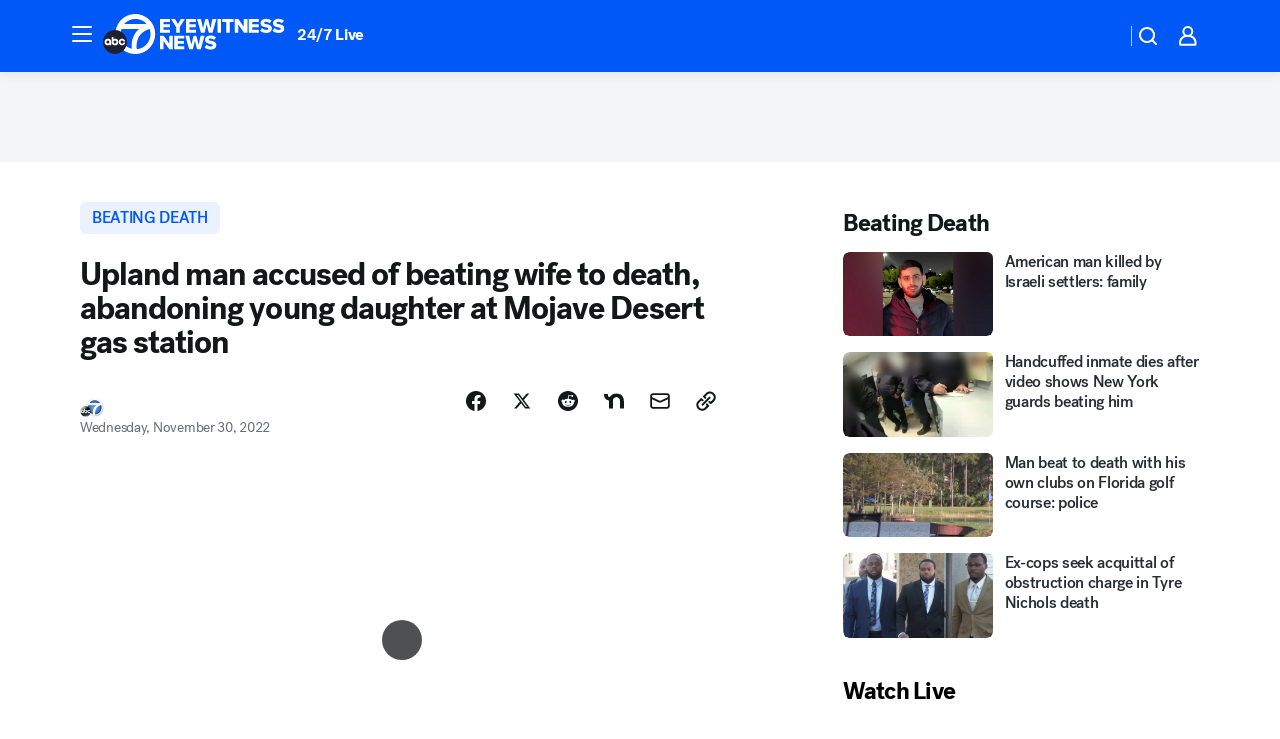

--- FILE ---
content_type: text/html; charset=utf-8
request_url: https://abc7.com/post/upland-murder-mojave-desert-husband/12507449/?userab=abcn_du_cat_topic_feature_holdout-474*variant_a_control-1938%2Cotv_web_content_rec-445*variant_b_less_popular_bias-1850
body_size: 61129
content:

        <!DOCTYPE html>
        <html lang="en" lang="en">
            <head>
                <!-- ABCOTV | 0f5dae98d3e4 | 6442 | fd5da0b872507b5226da6c77b73268beaabf195d | abc7.com | Sat, 17 Jan 2026 07:30:25 GMT -->
                <meta charSet="utf-8" />
                <meta name="viewport" content="initial-scale=1.0, maximum-scale=3.0, user-scalable=yes" />
                <meta http-equiv="x-ua-compatible" content="IE=edge,chrome=1" />
                <meta property="og:locale" content="en_US" />
                <link href="https://cdn.abcotvs.net/abcotv" rel="preconnect" crossorigin />
                
                <link data-react-helmet="true" rel="alternate" hreflang="en" href="https://abc7.com/post/upland-murder-mojave-desert-husband/12507449/"/><link data-react-helmet="true" rel="shortcut icon" href="https://cdn.abcotvs.net/abcotv/assets/news/kabc/images/logos/favicon.ico"/><link data-react-helmet="true" rel="manifest" href="/manifest.json"/><link data-react-helmet="true" rel="alternate" href="//abc7.com/feed/" title="ABC7 Los Angeles RSS" type="application/rss+xml"/><link data-react-helmet="true" rel="alternate" href="android-app://com.abclocal.kabc.news/http/abc7.com/story/12507449"/><link data-react-helmet="true" rel="canonical" href="https://abc7.com/post/upland-murder-mojave-desert-husband/12507449/"/><link data-react-helmet="true" rel="amphtml" href="https://abc7.com/amp/post/upland-murder-mojave-desert-husband/12507449/"/><link data-react-helmet="true" href="//assets-cdn.abcotvs.net/abcotv/fd5da0b87250-release-01-07-2026.3/client/abcotv/css/fusion-b7008cc0.css" rel="stylesheet"/><link data-react-helmet="true" href="//assets-cdn.abcotvs.net/abcotv/fd5da0b87250-release-01-07-2026.3/client/abcotv/css/7987-3f6c1b98.css" rel="stylesheet"/><link data-react-helmet="true" href="//assets-cdn.abcotvs.net/abcotv/fd5da0b87250-release-01-07-2026.3/client/abcotv/css/abcotv-fecb128a.css" rel="stylesheet"/><link data-react-helmet="true" href="//assets-cdn.abcotvs.net/abcotv/fd5da0b87250-release-01-07-2026.3/client/abcotv/css/4037-607b0835.css" rel="stylesheet"/><link data-react-helmet="true" href="//assets-cdn.abcotvs.net/abcotv/fd5da0b87250-release-01-07-2026.3/client/abcotv/css/1058-c22ddca8.css" rel="stylesheet"/><link data-react-helmet="true" href="//assets-cdn.abcotvs.net/abcotv/fd5da0b87250-release-01-07-2026.3/client/abcotv/css/prism-story-104d8b6f.css" rel="stylesheet"/>
                <script>
                    window.__dataLayer = {"helpersEnabled":true,"page":{},"pzn":{},"site":{"device":"desktop","portal":"news"},"visitor":{}},
                        consentToken = window.localStorage.getItem('consentToken');

                    if (consentToken) {
                        console.log('consentToken', JSON.parse(consentToken))
                        window.__dataLayer.visitor = { consent : JSON.parse(consentToken) }; 
                    }
                </script>
                <script src="https://dcf.espn.com/TWDC-DTCI/prod/Bootstrap.js"></script>
                <link rel="preload" as="font" href="https://s.abcnews.com/assets/dtci/fonts/post-grotesk/PostGrotesk-Book.woff2" crossorigin>
<link rel="preload" as="font" href="https://s.abcnews.com/assets/dtci/fonts/post-grotesk/PostGrotesk-Bold.woff2" crossorigin>
<link rel="preload" as="font" href="https://s.abcnews.com/assets/dtci/fonts/post-grotesk/PostGrotesk-Medium.woff2" crossorigin>
<link rel="preload" as="font" href="https://s.abcnews.com/assets/dtci/fonts/klim/tiempos/TiemposText-Regular.woff2" crossorigin>
                <script src="//assets-cdn.abcotvs.net/abcotv/fd5da0b87250-release-01-07-2026.3/client/abcotv/runtime-c4323775.js" defer></script><script src="//assets-cdn.abcotvs.net/abcotv/fd5da0b87250-release-01-07-2026.3/client/abcotv/7987-f74ef4ce.js" defer></script><script src="//assets-cdn.abcotvs.net/abcotv/fd5da0b87250-release-01-07-2026.3/client/abcotv/507-c7ed365d.js" defer></script><script src="//assets-cdn.abcotvs.net/abcotv/fd5da0b87250-release-01-07-2026.3/client/abcotv/3983-52fca2ae.js" defer></script><script src="//assets-cdn.abcotvs.net/abcotv/fd5da0b87250-release-01-07-2026.3/client/abcotv/2561-2bebf93f.js" defer></script><script src="//assets-cdn.abcotvs.net/abcotv/fd5da0b87250-release-01-07-2026.3/client/abcotv/8494-c13544f0.js" defer></script><script src="//assets-cdn.abcotvs.net/abcotv/fd5da0b87250-release-01-07-2026.3/client/abcotv/4037-0a28bbfa.js" defer></script><script src="//assets-cdn.abcotvs.net/abcotv/fd5da0b87250-release-01-07-2026.3/client/abcotv/8317-87b2f9ed.js" defer></script><script src="//assets-cdn.abcotvs.net/abcotv/fd5da0b87250-release-01-07-2026.3/client/abcotv/1361-625f68cb.js" defer></script><script src="//assets-cdn.abcotvs.net/abcotv/fd5da0b87250-release-01-07-2026.3/client/abcotv/8115-0ce0b856.js" defer></script><script src="//assets-cdn.abcotvs.net/abcotv/fd5da0b87250-release-01-07-2026.3/client/abcotv/9156-a35e6727.js" defer></script><script src="//assets-cdn.abcotvs.net/abcotv/fd5da0b87250-release-01-07-2026.3/client/abcotv/1837-08f5fc38.js" defer></script><script src="//assets-cdn.abcotvs.net/abcotv/fd5da0b87250-release-01-07-2026.3/client/abcotv/3167-7e4aed9e.js" defer></script><script src="//assets-cdn.abcotvs.net/abcotv/fd5da0b87250-release-01-07-2026.3/client/abcotv/8561-ef2ea49e.js" defer></script><script src="//assets-cdn.abcotvs.net/abcotv/fd5da0b87250-release-01-07-2026.3/client/abcotv/1058-a882557e.js" defer></script>
                <link rel="prefetch" href="//assets-cdn.abcotvs.net/abcotv/fd5da0b87250-release-01-07-2026.3/client/abcotv/_manifest.js" as="script" /><link rel="prefetch" href="//assets-cdn.abcotvs.net/abcotv/fd5da0b87250-release-01-07-2026.3/client/abcotv/abcotv-4118a266.js" as="script" />
<link rel="prefetch" href="//assets-cdn.abcotvs.net/abcotv/fd5da0b87250-release-01-07-2026.3/client/abcotv/prism-story-240fa427.js" as="script" />
                <title data-react-helmet="true">Murder case: Upland man accused of beating wife to death, abandoning daughter at Mojave Desert gas station - ABC7 Los Angeles</title>
                <meta data-react-helmet="true" name="description" content="An Upland man was arrested after he allegedly beat his wife to death, left her on the side of a road and then abandoned his daughter at a gas station."/><meta data-react-helmet="true" name="keywords" content="upland, murder, mojave desert, husband, father, wife, daughter, girl, san bernardino county, arrest, killed, side of the road, 12507449"/><meta data-react-helmet="true" name="tags" content="beating-death,homicide-investigation,murder,beating,child-abandoned,homicide,woman-killed,person-killed,death-investigation,san-bernardino-county,san-bernardino-county-sheriff&#x27;s-department,San-Bernardino-County,Upland"/><meta data-react-helmet="true" name="apple-itunes-app" content="app-id=405387506, affiliate-data=ct=kabc-smart-banner&amp;pt=302756, app-argument=https://abc7.com/story/12507449"/><meta data-react-helmet="true" property="fb:app_id" content="1422894341291785"/><meta data-react-helmet="true" property="fb:pages" content="38245492451"/><meta data-react-helmet="true" property="og:site_name" content="ABC7 Los Angeles"/><meta data-react-helmet="true" property="og:url" content="https://abc7.com/post/upland-murder-mojave-desert-husband/12507449/"/><meta data-react-helmet="true" property="og:title" content="Upland man accused of beating wife to death, abandoning young daughter at Mojave Desert gas station"/><meta data-react-helmet="true" property="og:description" content="An Upland man was arrested after he allegedly beat his wife to death, left her on the side of a road and then abandoned his young daughter at a gas station."/><meta data-react-helmet="true" property="og:image" content="https://cdn.abcotvs.com/dip/images/12507881_112922-kabc-3p-ie-body-found-vid.jpg?w=1600"/><meta data-react-helmet="true" property="og:type" content="article"/><meta data-react-helmet="true" name="twitter:site" content="@abc7"/><meta data-react-helmet="true" name="twitter:creator" content="@abc7"/><meta data-react-helmet="true" name="twitter:url" content="https://abc7.com/post/upland-murder-mojave-desert-husband/12507449/"/><meta data-react-helmet="true" name="twitter:title" content="Upland man accused of beating wife to death, abandoning young daughter at Mojave Desert gas station"/><meta data-react-helmet="true" name="twitter:description" content="An Upland man was arrested after he allegedly beat his wife to death, left her on the side of a road and then abandoned his young daughter at a gas station."/><meta data-react-helmet="true" name="twitter:card" content="summary_large_image"/><meta data-react-helmet="true" name="twitter:image" content="https://cdn.abcotvs.com/dip/images/12507881_112922-kabc-3p-ie-body-found-vid.jpg?w=1600"/><meta data-react-helmet="true" name="twitter:app:name:iphone" content="kabc"/><meta data-react-helmet="true" name="twitter:app:id:iphone" content="405387506"/><meta data-react-helmet="true" name="twitter:app:name:googleplay" content="kabc"/><meta data-react-helmet="true" name="twitter:app:id:googleplay" content="com.abclocal.kabc.news"/><meta data-react-helmet="true" property="article:published_time" content="2022-11-29T21:21:00Z"/><meta data-react-helmet="true" property="article:modified_time" content="2022-11-30T14:46:09Z"/><meta data-react-helmet="true" property="article:section" content="crime-safety"/><meta data-react-helmet="true" name="title" content="Upland man accused of beating wife to death, abandoning young daughter at Mojave Desert gas station"/><meta data-react-helmet="true" name="medium" content="website"/><meta data-react-helmet="true" name="robots" content="max-image-preview:large"/>
                <script data-react-helmet="true" src="https://scripts.webcontentassessor.com/scripts/fea4ac1291b1ab4b9e08331b030dbfca29ba761aae7f184704ffd867755688c0"></script><script data-react-helmet="true" type="application/ld+json">{"@context":"http://schema.org/","@type":"NewsArticle","mainEntityOfPage":{"@id":"https://abc7.com/post/upland-murder-mojave-desert-husband/12507449/","@type":"WebPage"},"about":[{"name":" beating death","@type":"Thing"}],"author":[{"name":"","@type":"Person"}],"dateline":"UPLAND, Calif. (KABC)","dateModified":"2022-11-30T14:46:09.000Z","datePublished":"2022-11-30T01:18:00.000Z","headline":"Upland man accused of beating wife to death, abandoning young daughter at Mojave Desert gas station","mentions":[{"name":" SAN BERNARDINO COUNTY","@type":"Thing"},{"name":" UPLAND","@type":"Thing"},{"name":" BEATING DEATH","@type":"Thing"},{"name":" HOMICIDE INVESTIGATION","@type":"Thing"},{"name":" MURDER","@type":"Thing"},{"name":" BEATING","@type":"Thing"},{"name":" CHILD ABANDONED","@type":"Thing"},{"name":" HOMICIDE","@type":"Thing"},{"name":" WOMAN KILLED","@type":"Thing"},{"name":" PERSON KILLED","@type":"Thing"},{"name":" DEATH INVESTIGATION","@type":"Thing"},{"name":" SAN BERNARDINO COUNTY","@type":"Thing"},{"name":" SAN BERNARDINO COUNTY SHERIFF'S DEPARTMENT","@type":"Thing"}],"publisher":{"name":"","logo":{"url":"","width":0,"height":0,"@type":"ImageObject"},"@type":"Organization"}}</script>
                
                <script data-rum-type="legacy" data-rum-pct="100">(() => {function gc(n){n=document.cookie.match("(^|;) ?"+n+"=([^;]*)(;|$)");return n?n[2]:null}function sc(n){document.cookie=n}function smpl(n){n/=100;return!!n&&Math.random()<=n}var _nr=!1,_nrCookie=gc("_nr");null!==_nrCookie?"1"===_nrCookie&&(_nr=!0):smpl(100)?(_nr=!0,sc("_nr=1; path=/")):(_nr=!1,sc("_nr=0; path=/"));_nr && (() => {;window.NREUM||(NREUM={});NREUM.init={distributed_tracing:{enabled:true},privacy:{cookies_enabled:true},ajax:{deny_list:["bam.nr-data.net"]}};;NREUM.info = {"beacon":"bam.nr-data.net","errorBeacon":"bam.nr-data.net","sa":1,"licenseKey":"5985ced6ff","applicationID":"367459870"};__nr_require=function(t,e,n){function r(n){if(!e[n]){var o=e[n]={exports:{}};t[n][0].call(o.exports,function(e){var o=t[n][1][e];return r(o||e)},o,o.exports)}return e[n].exports}if("function"==typeof __nr_require)return __nr_require;for(var o=0;o<n.length;o++)r(n[o]);return r}({1:[function(t,e,n){function r(t){try{s.console&&console.log(t)}catch(e){}}var o,i=t("ee"),a=t(31),s={};try{o=localStorage.getItem("__nr_flags").split(","),console&&"function"==typeof console.log&&(s.console=!0,o.indexOf("dev")!==-1&&(s.dev=!0),o.indexOf("nr_dev")!==-1&&(s.nrDev=!0))}catch(c){}s.nrDev&&i.on("internal-error",function(t){r(t.stack)}),s.dev&&i.on("fn-err",function(t,e,n){r(n.stack)}),s.dev&&(r("NR AGENT IN DEVELOPMENT MODE"),r("flags: "+a(s,function(t,e){return t}).join(", ")))},{}],2:[function(t,e,n){function r(t,e,n,r,s){try{l?l-=1:o(s||new UncaughtException(t,e,n),!0)}catch(f){try{i("ierr",[f,c.now(),!0])}catch(d){}}return"function"==typeof u&&u.apply(this,a(arguments))}function UncaughtException(t,e,n){this.message=t||"Uncaught error with no additional information",this.sourceURL=e,this.line=n}function o(t,e){var n=e?null:c.now();i("err",[t,n])}var i=t("handle"),a=t(32),s=t("ee"),c=t("loader"),f=t("gos"),u=window.onerror,d=!1,p="nr@seenError";if(!c.disabled){var l=0;c.features.err=!0,t(1),window.onerror=r;try{throw new Error}catch(h){"stack"in h&&(t(14),t(13),"addEventListener"in window&&t(7),c.xhrWrappable&&t(15),d=!0)}s.on("fn-start",function(t,e,n){d&&(l+=1)}),s.on("fn-err",function(t,e,n){d&&!n[p]&&(f(n,p,function(){return!0}),this.thrown=!0,o(n))}),s.on("fn-end",function(){d&&!this.thrown&&l>0&&(l-=1)}),s.on("internal-error",function(t){i("ierr",[t,c.now(),!0])})}},{}],3:[function(t,e,n){var r=t("loader");r.disabled||(r.features.ins=!0)},{}],4:[function(t,e,n){function r(){U++,L=g.hash,this[u]=y.now()}function o(){U--,g.hash!==L&&i(0,!0);var t=y.now();this[h]=~~this[h]+t-this[u],this[d]=t}function i(t,e){E.emit("newURL",[""+g,e])}function a(t,e){t.on(e,function(){this[e]=y.now()})}var s="-start",c="-end",f="-body",u="fn"+s,d="fn"+c,p="cb"+s,l="cb"+c,h="jsTime",m="fetch",v="addEventListener",w=window,g=w.location,y=t("loader");if(w[v]&&y.xhrWrappable&&!y.disabled){var x=t(11),b=t(12),E=t(9),R=t(7),O=t(14),T=t(8),S=t(15),P=t(10),M=t("ee"),C=M.get("tracer"),N=t(23);t(17),y.features.spa=!0;var L,U=0;M.on(u,r),b.on(p,r),P.on(p,r),M.on(d,o),b.on(l,o),P.on(l,o),M.buffer([u,d,"xhr-resolved"]),R.buffer([u]),O.buffer(["setTimeout"+c,"clearTimeout"+s,u]),S.buffer([u,"new-xhr","send-xhr"+s]),T.buffer([m+s,m+"-done",m+f+s,m+f+c]),E.buffer(["newURL"]),x.buffer([u]),b.buffer(["propagate",p,l,"executor-err","resolve"+s]),C.buffer([u,"no-"+u]),P.buffer(["new-jsonp","cb-start","jsonp-error","jsonp-end"]),a(T,m+s),a(T,m+"-done"),a(P,"new-jsonp"),a(P,"jsonp-end"),a(P,"cb-start"),E.on("pushState-end",i),E.on("replaceState-end",i),w[v]("hashchange",i,N(!0)),w[v]("load",i,N(!0)),w[v]("popstate",function(){i(0,U>1)},N(!0))}},{}],5:[function(t,e,n){function r(){var t=new PerformanceObserver(function(t,e){var n=t.getEntries();s(v,[n])});try{t.observe({entryTypes:["resource"]})}catch(e){}}function o(t){if(s(v,[window.performance.getEntriesByType(w)]),window.performance["c"+p])try{window.performance[h](m,o,!1)}catch(t){}else try{window.performance[h]("webkit"+m,o,!1)}catch(t){}}function i(t){}if(window.performance&&window.performance.timing&&window.performance.getEntriesByType){var a=t("ee"),s=t("handle"),c=t(14),f=t(13),u=t(6),d=t(23),p="learResourceTimings",l="addEventListener",h="removeEventListener",m="resourcetimingbufferfull",v="bstResource",w="resource",g="-start",y="-end",x="fn"+g,b="fn"+y,E="bstTimer",R="pushState",O=t("loader");if(!O.disabled){O.features.stn=!0,t(9),"addEventListener"in window&&t(7);var T=NREUM.o.EV;a.on(x,function(t,e){var n=t[0];n instanceof T&&(this.bstStart=O.now())}),a.on(b,function(t,e){var n=t[0];n instanceof T&&s("bst",[n,e,this.bstStart,O.now()])}),c.on(x,function(t,e,n){this.bstStart=O.now(),this.bstType=n}),c.on(b,function(t,e){s(E,[e,this.bstStart,O.now(),this.bstType])}),f.on(x,function(){this.bstStart=O.now()}),f.on(b,function(t,e){s(E,[e,this.bstStart,O.now(),"requestAnimationFrame"])}),a.on(R+g,function(t){this.time=O.now(),this.startPath=location.pathname+location.hash}),a.on(R+y,function(t){s("bstHist",[location.pathname+location.hash,this.startPath,this.time])}),u()?(s(v,[window.performance.getEntriesByType("resource")]),r()):l in window.performance&&(window.performance["c"+p]?window.performance[l](m,o,d(!1)):window.performance[l]("webkit"+m,o,d(!1))),document[l]("scroll",i,d(!1)),document[l]("keypress",i,d(!1)),document[l]("click",i,d(!1))}}},{}],6:[function(t,e,n){e.exports=function(){return"PerformanceObserver"in window&&"function"==typeof window.PerformanceObserver}},{}],7:[function(t,e,n){function r(t){for(var e=t;e&&!e.hasOwnProperty(u);)e=Object.getPrototypeOf(e);e&&o(e)}function o(t){s.inPlace(t,[u,d],"-",i)}function i(t,e){return t[1]}var a=t("ee").get("events"),s=t("wrap-function")(a,!0),c=t("gos"),f=XMLHttpRequest,u="addEventListener",d="removeEventListener";e.exports=a,"getPrototypeOf"in Object?(r(document),r(window),r(f.prototype)):f.prototype.hasOwnProperty(u)&&(o(window),o(f.prototype)),a.on(u+"-start",function(t,e){var n=t[1];if(null!==n&&("function"==typeof n||"object"==typeof n)){var r=c(n,"nr@wrapped",function(){function t(){if("function"==typeof n.handleEvent)return n.handleEvent.apply(n,arguments)}var e={object:t,"function":n}[typeof n];return e?s(e,"fn-",null,e.name||"anonymous"):n});this.wrapped=t[1]=r}}),a.on(d+"-start",function(t){t[1]=this.wrapped||t[1]})},{}],8:[function(t,e,n){function r(t,e,n){var r=t[e];"function"==typeof r&&(t[e]=function(){var t=i(arguments),e={};o.emit(n+"before-start",[t],e);var a;e[m]&&e[m].dt&&(a=e[m].dt);var s=r.apply(this,t);return o.emit(n+"start",[t,a],s),s.then(function(t){return o.emit(n+"end",[null,t],s),t},function(t){throw o.emit(n+"end",[t],s),t})})}var o=t("ee").get("fetch"),i=t(32),a=t(31);e.exports=o;var s=window,c="fetch-",f=c+"body-",u=["arrayBuffer","blob","json","text","formData"],d=s.Request,p=s.Response,l=s.fetch,h="prototype",m="nr@context";d&&p&&l&&(a(u,function(t,e){r(d[h],e,f),r(p[h],e,f)}),r(s,"fetch",c),o.on(c+"end",function(t,e){var n=this;if(e){var r=e.headers.get("content-length");null!==r&&(n.rxSize=r),o.emit(c+"done",[null,e],n)}else o.emit(c+"done",[t],n)}))},{}],9:[function(t,e,n){var r=t("ee").get("history"),o=t("wrap-function")(r);e.exports=r;var i=window.history&&window.history.constructor&&window.history.constructor.prototype,a=window.history;i&&i.pushState&&i.replaceState&&(a=i),o.inPlace(a,["pushState","replaceState"],"-")},{}],10:[function(t,e,n){function r(t){function e(){f.emit("jsonp-end",[],l),t.removeEventListener("load",e,c(!1)),t.removeEventListener("error",n,c(!1))}function n(){f.emit("jsonp-error",[],l),f.emit("jsonp-end",[],l),t.removeEventListener("load",e,c(!1)),t.removeEventListener("error",n,c(!1))}var r=t&&"string"==typeof t.nodeName&&"script"===t.nodeName.toLowerCase();if(r){var o="function"==typeof t.addEventListener;if(o){var a=i(t.src);if(a){var d=s(a),p="function"==typeof d.parent[d.key];if(p){var l={};u.inPlace(d.parent,[d.key],"cb-",l),t.addEventListener("load",e,c(!1)),t.addEventListener("error",n,c(!1)),f.emit("new-jsonp",[t.src],l)}}}}}function o(){return"addEventListener"in window}function i(t){var e=t.match(d);return e?e[1]:null}function a(t,e){var n=t.match(l),r=n[1],o=n[3];return o?a(o,e[r]):e[r]}function s(t){var e=t.match(p);return e&&e.length>=3?{key:e[2],parent:a(e[1],window)}:{key:t,parent:window}}var c=t(23),f=t("ee").get("jsonp"),u=t("wrap-function")(f);if(e.exports=f,o()){var d=/[?&](?:callback|cb)=([^&#]+)/,p=/(.*).([^.]+)/,l=/^(w+)(.|$)(.*)$/,h=["appendChild","insertBefore","replaceChild"];Node&&Node.prototype&&Node.prototype.appendChild?u.inPlace(Node.prototype,h,"dom-"):(u.inPlace(HTMLElement.prototype,h,"dom-"),u.inPlace(HTMLHeadElement.prototype,h,"dom-"),u.inPlace(HTMLBodyElement.prototype,h,"dom-")),f.on("dom-start",function(t){r(t[0])})}},{}],11:[function(t,e,n){var r=t("ee").get("mutation"),o=t("wrap-function")(r),i=NREUM.o.MO;e.exports=r,i&&(window.MutationObserver=function(t){return this instanceof i?new i(o(t,"fn-")):i.apply(this,arguments)},MutationObserver.prototype=i.prototype)},{}],12:[function(t,e,n){function r(t){var e=i.context(),n=s(t,"executor-",e,null,!1),r=new f(n);return i.context(r).getCtx=function(){return e},r}var o=t("wrap-function"),i=t("ee").get("promise"),a=t("ee").getOrSetContext,s=o(i),c=t(31),f=NREUM.o.PR;e.exports=i,f&&(window.Promise=r,["all","race"].forEach(function(t){var e=f[t];f[t]=function(n){function r(t){return function(){i.emit("propagate",[null,!o],a,!1,!1),o=o||!t}}var o=!1;c(n,function(e,n){Promise.resolve(n).then(r("all"===t),r(!1))});var a=e.apply(f,arguments),s=f.resolve(a);return s}}),["resolve","reject"].forEach(function(t){var e=f[t];f[t]=function(t){var n=e.apply(f,arguments);return t!==n&&i.emit("propagate",[t,!0],n,!1,!1),n}}),f.prototype["catch"]=function(t){return this.then(null,t)},f.prototype=Object.create(f.prototype,{constructor:{value:r}}),c(Object.getOwnPropertyNames(f),function(t,e){try{r[e]=f[e]}catch(n){}}),o.wrapInPlace(f.prototype,"then",function(t){return function(){var e=this,n=o.argsToArray.apply(this,arguments),r=a(e);r.promise=e,n[0]=s(n[0],"cb-",r,null,!1),n[1]=s(n[1],"cb-",r,null,!1);var c=t.apply(this,n);return r.nextPromise=c,i.emit("propagate",[e,!0],c,!1,!1),c}}),i.on("executor-start",function(t){t[0]=s(t[0],"resolve-",this,null,!1),t[1]=s(t[1],"resolve-",this,null,!1)}),i.on("executor-err",function(t,e,n){t[1](n)}),i.on("cb-end",function(t,e,n){i.emit("propagate",[n,!0],this.nextPromise,!1,!1)}),i.on("propagate",function(t,e,n){this.getCtx&&!e||(this.getCtx=function(){if(t instanceof Promise)var e=i.context(t);return e&&e.getCtx?e.getCtx():this})}),r.toString=function(){return""+f})},{}],13:[function(t,e,n){var r=t("ee").get("raf"),o=t("wrap-function")(r),i="equestAnimationFrame";e.exports=r,o.inPlace(window,["r"+i,"mozR"+i,"webkitR"+i,"msR"+i],"raf-"),r.on("raf-start",function(t){t[0]=o(t[0],"fn-")})},{}],14:[function(t,e,n){function r(t,e,n){t[0]=a(t[0],"fn-",null,n)}function o(t,e,n){this.method=n,this.timerDuration=isNaN(t[1])?0:+t[1],t[0]=a(t[0],"fn-",this,n)}var i=t("ee").get("timer"),a=t("wrap-function")(i),s="setTimeout",c="setInterval",f="clearTimeout",u="-start",d="-";e.exports=i,a.inPlace(window,[s,"setImmediate"],s+d),a.inPlace(window,[c],c+d),a.inPlace(window,[f,"clearImmediate"],f+d),i.on(c+u,r),i.on(s+u,o)},{}],15:[function(t,e,n){function r(t,e){d.inPlace(e,["onreadystatechange"],"fn-",s)}function o(){var t=this,e=u.context(t);t.readyState>3&&!e.resolved&&(e.resolved=!0,u.emit("xhr-resolved",[],t)),d.inPlace(t,y,"fn-",s)}function i(t){x.push(t),m&&(E?E.then(a):w?w(a):(R=-R,O.data=R))}function a(){for(var t=0;t<x.length;t++)r([],x[t]);x.length&&(x=[])}function s(t,e){return e}function c(t,e){for(var n in t)e[n]=t[n];return e}t(7);var f=t("ee"),u=f.get("xhr"),d=t("wrap-function")(u),p=t(23),l=NREUM.o,h=l.XHR,m=l.MO,v=l.PR,w=l.SI,g="readystatechange",y=["onload","onerror","onabort","onloadstart","onloadend","onprogress","ontimeout"],x=[];e.exports=u;var b=window.XMLHttpRequest=function(t){var e=new h(t);try{u.emit("new-xhr",[e],e),e.addEventListener(g,o,p(!1))}catch(n){try{u.emit("internal-error",[n])}catch(r){}}return e};if(c(h,b),b.prototype=h.prototype,d.inPlace(b.prototype,["open","send"],"-xhr-",s),u.on("send-xhr-start",function(t,e){r(t,e),i(e)}),u.on("open-xhr-start",r),m){var E=v&&v.resolve();if(!w&&!v){var R=1,O=document.createTextNode(R);new m(a).observe(O,{characterData:!0})}}else f.on("fn-end",function(t){t[0]&&t[0].type===g||a()})},{}],16:[function(t,e,n){function r(t){if(!s(t))return null;var e=window.NREUM;if(!e.loader_config)return null;var n=(e.loader_config.accountID||"").toString()||null,r=(e.loader_config.agentID||"").toString()||null,f=(e.loader_config.trustKey||"").toString()||null;if(!n||!r)return null;var h=l.generateSpanId(),m=l.generateTraceId(),v=Date.now(),w={spanId:h,traceId:m,timestamp:v};return(t.sameOrigin||c(t)&&p())&&(w.traceContextParentHeader=o(h,m),w.traceContextStateHeader=i(h,v,n,r,f)),(t.sameOrigin&&!u()||!t.sameOrigin&&c(t)&&d())&&(w.newrelicHeader=a(h,m,v,n,r,f)),w}function o(t,e){return"00-"+e+"-"+t+"-01"}function i(t,e,n,r,o){var i=0,a="",s=1,c="",f="";return o+"@nr="+i+"-"+s+"-"+n+"-"+r+"-"+t+"-"+a+"-"+c+"-"+f+"-"+e}function a(t,e,n,r,o,i){var a="btoa"in window&&"function"==typeof window.btoa;if(!a)return null;var s={v:[0,1],d:{ty:"Browser",ac:r,ap:o,id:t,tr:e,ti:n}};return i&&r!==i&&(s.d.tk=i),btoa(JSON.stringify(s))}function s(t){return f()&&c(t)}function c(t){var e=!1,n={};if("init"in NREUM&&"distributed_tracing"in NREUM.init&&(n=NREUM.init.distributed_tracing),t.sameOrigin)e=!0;else if(n.allowed_origins instanceof Array)for(var r=0;r<n.allowed_origins.length;r++){var o=h(n.allowed_origins[r]);if(t.hostname===o.hostname&&t.protocol===o.protocol&&t.port===o.port){e=!0;break}}return e}function f(){return"init"in NREUM&&"distributed_tracing"in NREUM.init&&!!NREUM.init.distributed_tracing.enabled}function u(){return"init"in NREUM&&"distributed_tracing"in NREUM.init&&!!NREUM.init.distributed_tracing.exclude_newrelic_header}function d(){return"init"in NREUM&&"distributed_tracing"in NREUM.init&&NREUM.init.distributed_tracing.cors_use_newrelic_header!==!1}function p(){return"init"in NREUM&&"distributed_tracing"in NREUM.init&&!!NREUM.init.distributed_tracing.cors_use_tracecontext_headers}var l=t(28),h=t(18);e.exports={generateTracePayload:r,shouldGenerateTrace:s}},{}],17:[function(t,e,n){function r(t){var e=this.params,n=this.metrics;if(!this.ended){this.ended=!0;for(var r=0;r<p;r++)t.removeEventListener(d[r],this.listener,!1);return e.protocol&&"data"===e.protocol?void g("Ajax/DataUrl/Excluded"):void(e.aborted||(n.duration=a.now()-this.startTime,this.loadCaptureCalled||4!==t.readyState?null==e.status&&(e.status=0):i(this,t),n.cbTime=this.cbTime,s("xhr",[e,n,this.startTime,this.endTime,"xhr"],this)))}}function o(t,e){var n=c(e),r=t.params;r.hostname=n.hostname,r.port=n.port,r.protocol=n.protocol,r.host=n.hostname+":"+n.port,r.pathname=n.pathname,t.parsedOrigin=n,t.sameOrigin=n.sameOrigin}function i(t,e){t.params.status=e.status;var n=v(e,t.lastSize);if(n&&(t.metrics.rxSize=n),t.sameOrigin){var r=e.getResponseHeader("X-NewRelic-App-Data");r&&(t.params.cat=r.split(", ").pop())}t.loadCaptureCalled=!0}var a=t("loader");if(a.xhrWrappable&&!a.disabled){var s=t("handle"),c=t(18),f=t(16).generateTracePayload,u=t("ee"),d=["load","error","abort","timeout"],p=d.length,l=t("id"),h=t(24),m=t(22),v=t(19),w=t(23),g=t(25).recordSupportability,y=NREUM.o.REQ,x=window.XMLHttpRequest;a.features.xhr=!0,t(15),t(8),u.on("new-xhr",function(t){var e=this;e.totalCbs=0,e.called=0,e.cbTime=0,e.end=r,e.ended=!1,e.xhrGuids={},e.lastSize=null,e.loadCaptureCalled=!1,e.params=this.params||{},e.metrics=this.metrics||{},t.addEventListener("load",function(n){i(e,t)},w(!1)),h&&(h>34||h<10)||t.addEventListener("progress",function(t){e.lastSize=t.loaded},w(!1))}),u.on("open-xhr-start",function(t){this.params={method:t[0]},o(this,t[1]),this.metrics={}}),u.on("open-xhr-end",function(t,e){"loader_config"in NREUM&&"xpid"in NREUM.loader_config&&this.sameOrigin&&e.setRequestHeader("X-NewRelic-ID",NREUM.loader_config.xpid);var n=f(this.parsedOrigin);if(n){var r=!1;n.newrelicHeader&&(e.setRequestHeader("newrelic",n.newrelicHeader),r=!0),n.traceContextParentHeader&&(e.setRequestHeader("traceparent",n.traceContextParentHeader),n.traceContextStateHeader&&e.setRequestHeader("tracestate",n.traceContextStateHeader),r=!0),r&&(this.dt=n)}}),u.on("send-xhr-start",function(t,e){var n=this.metrics,r=t[0],o=this;if(n&&r){var i=m(r);i&&(n.txSize=i)}this.startTime=a.now(),this.listener=function(t){try{"abort"!==t.type||o.loadCaptureCalled||(o.params.aborted=!0),("load"!==t.type||o.called===o.totalCbs&&(o.onloadCalled||"function"!=typeof e.onload))&&o.end(e)}catch(n){try{u.emit("internal-error",[n])}catch(r){}}};for(var s=0;s<p;s++)e.addEventListener(d[s],this.listener,w(!1))}),u.on("xhr-cb-time",function(t,e,n){this.cbTime+=t,e?this.onloadCalled=!0:this.called+=1,this.called!==this.totalCbs||!this.onloadCalled&&"function"==typeof n.onload||this.end(n)}),u.on("xhr-load-added",function(t,e){var n=""+l(t)+!!e;this.xhrGuids&&!this.xhrGuids[n]&&(this.xhrGuids[n]=!0,this.totalCbs+=1)}),u.on("xhr-load-removed",function(t,e){var n=""+l(t)+!!e;this.xhrGuids&&this.xhrGuids[n]&&(delete this.xhrGuids[n],this.totalCbs-=1)}),u.on("xhr-resolved",function(){this.endTime=a.now()}),u.on("addEventListener-end",function(t,e){e instanceof x&&"load"===t[0]&&u.emit("xhr-load-added",[t[1],t[2]],e)}),u.on("removeEventListener-end",function(t,e){e instanceof x&&"load"===t[0]&&u.emit("xhr-load-removed",[t[1],t[2]],e)}),u.on("fn-start",function(t,e,n){e instanceof x&&("onload"===n&&(this.onload=!0),("load"===(t[0]&&t[0].type)||this.onload)&&(this.xhrCbStart=a.now()))}),u.on("fn-end",function(t,e){this.xhrCbStart&&u.emit("xhr-cb-time",[a.now()-this.xhrCbStart,this.onload,e],e)}),u.on("fetch-before-start",function(t){function e(t,e){var n=!1;return e.newrelicHeader&&(t.set("newrelic",e.newrelicHeader),n=!0),e.traceContextParentHeader&&(t.set("traceparent",e.traceContextParentHeader),e.traceContextStateHeader&&t.set("tracestate",e.traceContextStateHeader),n=!0),n}var n,r=t[1]||{};"string"==typeof t[0]?n=t[0]:t[0]&&t[0].url?n=t[0].url:window.URL&&t[0]&&t[0]instanceof URL&&(n=t[0].href),n&&(this.parsedOrigin=c(n),this.sameOrigin=this.parsedOrigin.sameOrigin);var o=f(this.parsedOrigin);if(o&&(o.newrelicHeader||o.traceContextParentHeader))if("string"==typeof t[0]||window.URL&&t[0]&&t[0]instanceof URL){var i={};for(var a in r)i[a]=r[a];i.headers=new Headers(r.headers||{}),e(i.headers,o)&&(this.dt=o),t.length>1?t[1]=i:t.push(i)}else t[0]&&t[0].headers&&e(t[0].headers,o)&&(this.dt=o)}),u.on("fetch-start",function(t,e){this.params={},this.metrics={},this.startTime=a.now(),this.dt=e,t.length>=1&&(this.target=t[0]),t.length>=2&&(this.opts=t[1]);var n,r=this.opts||{},i=this.target;if("string"==typeof i?n=i:"object"==typeof i&&i instanceof y?n=i.url:window.URL&&"object"==typeof i&&i instanceof URL&&(n=i.href),o(this,n),"data"!==this.params.protocol){var s=(""+(i&&i instanceof y&&i.method||r.method||"GET")).toUpperCase();this.params.method=s,this.txSize=m(r.body)||0}}),u.on("fetch-done",function(t,e){if(this.endTime=a.now(),this.params||(this.params={}),"data"===this.params.protocol)return void g("Ajax/DataUrl/Excluded");this.params.status=e?e.status:0;var n;"string"==typeof this.rxSize&&this.rxSize.length>0&&(n=+this.rxSize);var r={txSize:this.txSize,rxSize:n,duration:a.now()-this.startTime};s("xhr",[this.params,r,this.startTime,this.endTime,"fetch"],this)})}},{}],18:[function(t,e,n){var r={};e.exports=function(t){if(t in r)return r[t];if(0===(t||"").indexOf("data:"))return{protocol:"data"};var e=document.createElement("a"),n=window.location,o={};e.href=t,o.port=e.port;var i=e.href.split("://");!o.port&&i[1]&&(o.port=i[1].split("/")[0].split("@").pop().split(":")[1]),o.port&&"0"!==o.port||(o.port="https"===i[0]?"443":"80"),o.hostname=e.hostname||n.hostname,o.pathname=e.pathname,o.protocol=i[0],"/"!==o.pathname.charAt(0)&&(o.pathname="/"+o.pathname);var a=!e.protocol||":"===e.protocol||e.protocol===n.protocol,s=e.hostname===document.domain&&e.port===n.port;return o.sameOrigin=a&&(!e.hostname||s),"/"===o.pathname&&(r[t]=o),o}},{}],19:[function(t,e,n){function r(t,e){var n=t.responseType;return"json"===n&&null!==e?e:"arraybuffer"===n||"blob"===n||"json"===n?o(t.response):"text"===n||""===n||void 0===n?o(t.responseText):void 0}var o=t(22);e.exports=r},{}],20:[function(t,e,n){function r(){}function o(t,e,n,r){return function(){return u.recordSupportability("API/"+e+"/called"),i(t+e,[f.now()].concat(s(arguments)),n?null:this,r),n?void 0:this}}var i=t("handle"),a=t(31),s=t(32),c=t("ee").get("tracer"),f=t("loader"),u=t(25),d=NREUM;"undefined"==typeof window.newrelic&&(newrelic=d);var p=["setPageViewName","setCustomAttribute","setErrorHandler","finished","addToTrace","inlineHit","addRelease"],l="api-",h=l+"ixn-";a(p,function(t,e){d[e]=o(l,e,!0,"api")}),d.addPageAction=o(l,"addPageAction",!0),d.setCurrentRouteName=o(l,"routeName",!0),e.exports=newrelic,d.interaction=function(){return(new r).get()};var m=r.prototype={createTracer:function(t,e){var n={},r=this,o="function"==typeof e;return i(h+"tracer",[f.now(),t,n],r),function(){if(c.emit((o?"":"no-")+"fn-start",[f.now(),r,o],n),o)try{return e.apply(this,arguments)}catch(t){throw c.emit("fn-err",[arguments,this,t],n),t}finally{c.emit("fn-end",[f.now()],n)}}}};a("actionText,setName,setAttribute,save,ignore,onEnd,getContext,end,get".split(","),function(t,e){m[e]=o(h,e)}),newrelic.noticeError=function(t,e){"string"==typeof t&&(t=new Error(t)),u.recordSupportability("API/noticeError/called"),i("err",[t,f.now(),!1,e])}},{}],21:[function(t,e,n){function r(t){if(NREUM.init){for(var e=NREUM.init,n=t.split("."),r=0;r<n.length-1;r++)if(e=e[n[r]],"object"!=typeof e)return;return e=e[n[n.length-1]]}}e.exports={getConfiguration:r}},{}],22:[function(t,e,n){e.exports=function(t){if("string"==typeof t&&t.length)return t.length;if("object"==typeof t){if("undefined"!=typeof ArrayBuffer&&t instanceof ArrayBuffer&&t.byteLength)return t.byteLength;if("undefined"!=typeof Blob&&t instanceof Blob&&t.size)return t.size;if(!("undefined"!=typeof FormData&&t instanceof FormData))try{return JSON.stringify(t).length}catch(e){return}}}},{}],23:[function(t,e,n){var r=!1;try{var o=Object.defineProperty({},"passive",{get:function(){r=!0}});window.addEventListener("testPassive",null,o),window.removeEventListener("testPassive",null,o)}catch(i){}e.exports=function(t){return r?{passive:!0,capture:!!t}:!!t}},{}],24:[function(t,e,n){var r=0,o=navigator.userAgent.match(/Firefox[/s](d+.d+)/);o&&(r=+o[1]),e.exports=r},{}],25:[function(t,e,n){function r(t,e){var n=[a,t,{name:t},e];return i("storeMetric",n,null,"api"),n}function o(t,e){var n=[s,t,{name:t},e];return i("storeEventMetrics",n,null,"api"),n}var i=t("handle"),a="sm",s="cm";e.exports={constants:{SUPPORTABILITY_METRIC:a,CUSTOM_METRIC:s},recordSupportability:r,recordCustom:o}},{}],26:[function(t,e,n){function r(){return s.exists&&performance.now?Math.round(performance.now()):(i=Math.max((new Date).getTime(),i))-a}function o(){return i}var i=(new Date).getTime(),a=i,s=t(33);e.exports=r,e.exports.offset=a,e.exports.getLastTimestamp=o},{}],27:[function(t,e,n){function r(t,e){var n=t.getEntries();n.forEach(function(t){"first-paint"===t.name?l("timing",["fp",Math.floor(t.startTime)]):"first-contentful-paint"===t.name&&l("timing",["fcp",Math.floor(t.startTime)])})}function o(t,e){var n=t.getEntries();if(n.length>0){var r=n[n.length-1];if(f&&f<r.startTime)return;var o=[r],i=a({});i&&o.push(i),l("lcp",o)}}function i(t){t.getEntries().forEach(function(t){t.hadRecentInput||l("cls",[t])})}function a(t){var e=navigator.connection||navigator.mozConnection||navigator.webkitConnection;if(e)return e.type&&(t["net-type"]=e.type),e.effectiveType&&(t["net-etype"]=e.effectiveType),e.rtt&&(t["net-rtt"]=e.rtt),e.downlink&&(t["net-dlink"]=e.downlink),t}function s(t){if(t instanceof w&&!y){var e=Math.round(t.timeStamp),n={type:t.type};a(n),e<=h.now()?n.fid=h.now()-e:e>h.offset&&e<=Date.now()?(e-=h.offset,n.fid=h.now()-e):e=h.now(),y=!0,l("timing",["fi",e,n])}}function c(t){"hidden"===t&&(f=h.now(),l("pageHide",[f]))}if(!("init"in NREUM&&"page_view_timing"in NREUM.init&&"enabled"in NREUM.init.page_view_timing&&NREUM.init.page_view_timing.enabled===!1)){var f,u,d,p,l=t("handle"),h=t("loader"),m=t(30),v=t(23),w=NREUM.o.EV;if("PerformanceObserver"in window&&"function"==typeof window.PerformanceObserver){u=new PerformanceObserver(r);try{u.observe({entryTypes:["paint"]})}catch(g){}d=new PerformanceObserver(o);try{d.observe({entryTypes:["largest-contentful-paint"]})}catch(g){}p=new PerformanceObserver(i);try{p.observe({type:"layout-shift",buffered:!0})}catch(g){}}if("addEventListener"in document){var y=!1,x=["click","keydown","mousedown","pointerdown","touchstart"];x.forEach(function(t){document.addEventListener(t,s,v(!1))})}m(c)}},{}],28:[function(t,e,n){function r(){function t(){return e?15&e[n++]:16*Math.random()|0}var e=null,n=0,r=window.crypto||window.msCrypto;r&&r.getRandomValues&&(e=r.getRandomValues(new Uint8Array(31)));for(var o,i="xxxxxxxx-xxxx-4xxx-yxxx-xxxxxxxxxxxx",a="",s=0;s<i.length;s++)o=i[s],"x"===o?a+=t().toString(16):"y"===o?(o=3&t()|8,a+=o.toString(16)):a+=o;return a}function o(){return a(16)}function i(){return a(32)}function a(t){function e(){return n?15&n[r++]:16*Math.random()|0}var n=null,r=0,o=window.crypto||window.msCrypto;o&&o.getRandomValues&&Uint8Array&&(n=o.getRandomValues(new Uint8Array(t)));for(var i=[],a=0;a<t;a++)i.push(e().toString(16));return i.join("")}e.exports={generateUuid:r,generateSpanId:o,generateTraceId:i}},{}],29:[function(t,e,n){function r(t,e){if(!o)return!1;if(t!==o)return!1;if(!e)return!0;if(!i)return!1;for(var n=i.split("."),r=e.split("."),a=0;a<r.length;a++)if(r[a]!==n[a])return!1;return!0}var o=null,i=null,a=/Version\/(\S+)\s+Safari/;if(navigator.userAgent){var s=navigator.userAgent,c=s.match(a);c&&s.indexOf("Chrome")===-1&&s.indexOf("Chromium")===-1&&(o="Safari",i=c[1])}e.exports={agent:o,version:i,match:r}},{}],30:[function(t,e,n){function r(t){function e(){t(s&&document[s]?document[s]:document[i]?"hidden":"visible")}"addEventListener"in document&&a&&document.addEventListener(a,e,o(!1))}var o=t(23);e.exports=r;var i,a,s;"undefined"!=typeof document.hidden?(i="hidden",a="visibilitychange",s="visibilityState"):"undefined"!=typeof document.msHidden?(i="msHidden",a="msvisibilitychange"):"undefined"!=typeof document.webkitHidden&&(i="webkitHidden",a="webkitvisibilitychange",s="webkitVisibilityState")},{}],31:[function(t,e,n){function r(t,e){var n=[],r="",i=0;for(r in t)o.call(t,r)&&(n[i]=e(r,t[r]),i+=1);return n}var o=Object.prototype.hasOwnProperty;e.exports=r},{}],32:[function(t,e,n){function r(t,e,n){e||(e=0),"undefined"==typeof n&&(n=t?t.length:0);for(var r=-1,o=n-e||0,i=Array(o<0?0:o);++r<o;)i[r]=t[e+r];return i}e.exports=r},{}],33:[function(t,e,n){e.exports={exists:"undefined"!=typeof window.performance&&window.performance.timing&&"undefined"!=typeof window.performance.timing.navigationStart}},{}],ee:[function(t,e,n){function r(){}function o(t){function e(t){return t&&t instanceof r?t:t?f(t,c,a):a()}function n(n,r,o,i,a){if(a!==!1&&(a=!0),!l.aborted||i){t&&a&&t(n,r,o);for(var s=e(o),c=m(n),f=c.length,u=0;u<f;u++)c[u].apply(s,r);var p=d[y[n]];return p&&p.push([x,n,r,s]),s}}function i(t,e){g[t]=m(t).concat(e)}function h(t,e){var n=g[t];if(n)for(var r=0;r<n.length;r++)n[r]===e&&n.splice(r,1)}function m(t){return g[t]||[]}function v(t){return p[t]=p[t]||o(n)}function w(t,e){l.aborted||u(t,function(t,n){e=e||"feature",y[n]=e,e in d||(d[e]=[])})}var g={},y={},x={on:i,addEventListener:i,removeEventListener:h,emit:n,get:v,listeners:m,context:e,buffer:w,abort:s,aborted:!1};return x}function i(t){return f(t,c,a)}function a(){return new r}function s(){(d.api||d.feature)&&(l.aborted=!0,d=l.backlog={})}var c="nr@context",f=t("gos"),u=t(31),d={},p={},l=e.exports=o();e.exports.getOrSetContext=i,l.backlog=d},{}],gos:[function(t,e,n){function r(t,e,n){if(o.call(t,e))return t[e];var r=n();if(Object.defineProperty&&Object.keys)try{return Object.defineProperty(t,e,{value:r,writable:!0,enumerable:!1}),r}catch(i){}return t[e]=r,r}var o=Object.prototype.hasOwnProperty;e.exports=r},{}],handle:[function(t,e,n){function r(t,e,n,r){o.buffer([t],r),o.emit(t,e,n)}var o=t("ee").get("handle");e.exports=r,r.ee=o},{}],id:[function(t,e,n){function r(t){var e=typeof t;return!t||"object"!==e&&"function"!==e?-1:t===window?0:a(t,i,function(){return o++})}var o=1,i="nr@id",a=t("gos");e.exports=r},{}],loader:[function(t,e,n){function r(){if(!T++){var t=O.info=NREUM.info,e=m.getElementsByTagName("script")[0];if(setTimeout(f.abort,3e4),!(t&&t.licenseKey&&t.applicationID&&e))return f.abort();c(E,function(e,n){t[e]||(t[e]=n)});var n=a();s("mark",["onload",n+O.offset],null,"api"),s("timing",["load",n]);var r=m.createElement("script");0===t.agent.indexOf("http://")||0===t.agent.indexOf("https://")?r.src=t.agent:r.src=l+"://"+t.agent,e.parentNode.insertBefore(r,e)}}function o(){"complete"===m.readyState&&i()}function i(){s("mark",["domContent",a()+O.offset],null,"api")}var a=t(26),s=t("handle"),c=t(31),f=t("ee"),u=t(29),d=t(21),p=t(23),l=d.getConfiguration("ssl")===!1?"http":"https",h=window,m=h.document,v="addEventListener",w="attachEvent",g=h.XMLHttpRequest,y=g&&g.prototype,x=!1;NREUM.o={ST:setTimeout,SI:h.setImmediate,CT:clearTimeout,XHR:g,REQ:h.Request,EV:h.Event,PR:h.Promise,MO:h.MutationObserver};var b=""+location,E={beacon:"bam.nr-data.net",errorBeacon:"bam.nr-data.net",agent:"js-agent.newrelic.com/nr-spa-1216.min.js"},R=g&&y&&y[v]&&!/CriOS/.test(navigator.userAgent),O=e.exports={offset:a.getLastTimestamp(),now:a,origin:b,features:{},xhrWrappable:R,userAgent:u,disabled:x};if(!x){t(20),t(27),m[v]?(m[v]("DOMContentLoaded",i,p(!1)),h[v]("load",r,p(!1))):(m[w]("onreadystatechange",o),h[w]("onload",r)),s("mark",["firstbyte",a.getLastTimestamp()],null,"api");var T=0}},{}],"wrap-function":[function(t,e,n){function r(t,e){function n(e,n,r,c,f){function nrWrapper(){var i,a,u,p;try{a=this,i=d(arguments),u="function"==typeof r?r(i,a):r||{}}catch(l){o([l,"",[i,a,c],u],t)}s(n+"start",[i,a,c],u,f);try{return p=e.apply(a,i)}catch(h){throw s(n+"err",[i,a,h],u,f),h}finally{s(n+"end",[i,a,p],u,f)}}return a(e)?e:(n||(n=""),nrWrapper[p]=e,i(e,nrWrapper,t),nrWrapper)}function r(t,e,r,o,i){r||(r="");var s,c,f,u="-"===r.charAt(0);for(f=0;f<e.length;f++)c=e[f],s=t[c],a(s)||(t[c]=n(s,u?c+r:r,o,c,i))}function s(n,r,i,a){if(!h||e){var s=h;h=!0;try{t.emit(n,r,i,e,a)}catch(c){o([c,n,r,i],t)}h=s}}return t||(t=u),n.inPlace=r,n.flag=p,n}function o(t,e){e||(e=u);try{e.emit("internal-error",t)}catch(n){}}function i(t,e,n){if(Object.defineProperty&&Object.keys)try{var r=Object.keys(t);return r.forEach(function(n){Object.defineProperty(e,n,{get:function(){return t[n]},set:function(e){return t[n]=e,e}})}),e}catch(i){o([i],n)}for(var a in t)l.call(t,a)&&(e[a]=t[a]);return e}function a(t){return!(t&&t instanceof Function&&t.apply&&!t[p])}function s(t,e){var n=e(t);return n[p]=t,i(t,n,u),n}function c(t,e,n){var r=t[e];t[e]=s(r,n)}function f(){for(var t=arguments.length,e=new Array(t),n=0;n<t;++n)e[n]=arguments[n];return e}var u=t("ee"),d=t(32),p="nr@original",l=Object.prototype.hasOwnProperty,h=!1;e.exports=r,e.exports.wrapFunction=s,e.exports.wrapInPlace=c,e.exports.argsToArray=f},{}]},{},["loader",2,17,5,3,4]);;NREUM.info={"beacon":"bam.nr-data.net","errorBeacon":"bam.nr-data.net","sa":1,"licenseKey":"8d01ff17d1","applicationID":"415461361"}})();})();</script>
                <link href="//assets-cdn.abcotvs.net" rel="preconnect" />
                <link href="https://cdn.abcotvs.net/abcotv" rel="preconnect" crossorigin />
                <script>(function(){function a(a){var b,c=g.floor(65535*g.random()).toString(16);for(b=4-c.length;0<b;b--)c="0"+c;return a=(String()+a).substring(0,4),!Number.isNaN(parseInt(a,16))&&a.length?a+c.substr(a.length):c}function b(){var a=c(window.location.hostname);return a?"."+a:".go.com"}function c(a=""){var b=a.match(/[^.]+(?:.com?(?:.[a-z]{2})?|(?:.[a-z]+))?$/i);if(b&&b.length)return b[0].replace(/:[0-9]+$/,"")}function d(a,b,c,d,g,h){var i,j=!1;if(f.test(c)&&(c=c.replace(f,""),j=!0),!a||/^(?:expires|max-age|path|domain|secure)$/i.test(a))return!1;if(i=a+"="+b,g&&g instanceof Date&&(i+="; expires="+g.toUTCString()),c&&(i+="; domain="+c),d&&(i+="; path="+d),h&&(i+="; secure"),document.cookie=i,j){var k="www"+(/^./.test(c)?"":".")+c;e(a,k,d||"")}return!0}function e(a,b,c){return document.cookie=encodeURIComponent(a)+"=; expires=Thu, 01 Jan 1970 00:00:00 GMT"+(b?"; domain="+b:"")+(c?"; path="+c:""),!0}var f=/^.?www/,g=Math;(function(a){for(var b,d=a+"=",e=document.cookie.split(";"),f=0;f<e.length;f++){for(b=e[f];" "===b.charAt(0);)b=b.substring(1,b.length);if(0===b.indexOf(d))return b.substring(d.length,b.length)}return null})("SWID")||function(a){if(a){var c=new Date(Date.now());c.setFullYear(c.getFullYear()+1),d("SWID",a,b(),"/",c)}}(function(){return String()+a()+a()+"-"+a()+"-"+a("4")+"-"+a((g.floor(10*g.random())%4+8).toString(16))+"-"+a()+a()+a()}())})();</script>
            </head>
            <body class="">
                
                <div id="abcotv"><div id="fitt-analytics"><div class="bp-mobileMDPlus bp-mobileLGPlus bp-tabletPlus bp-desktopPlus bp-desktopLGPlus"><div class="wrapper prism-story"><div id="themeProvider" class="theme-light "><section class="nav sticky topzero"><header class="VZTD lZur JhJDA tomuH qpSyx crEfr duUVQ "><div id="NavigationContainer" class="VZTD nkdHX mLASH OfbiZ gbxlc OAKIS OrkQb sHsPe lqtkC glxIO HfYhe vUYNV McMna WtEci pdYhu seFhp "><div class="VZTD ZaRVE URqSb "><div id="NavigationMenu" class="UbGlr awXxV lZur QNwmF SrhIT CSJky fKGaR MELDj bwJpP oFbxM sCAKu JmqhH LNPNz XedOc INRRi zyWBh HZYdm KUWLd ghwbF " aria-expanded="false" aria-label="Site Menu" role="button" tabindex="0"><div id="NavigationMenuIcon" class="xwYCG chWWz xItUF awXxV lZur dnyYA SGbxA CSJky klTtn TqWpy hDYpx LEjY VMTsP AqjSi krKko MdvlB SwrCi PMtn qNrLC PriDW HkWF oFFrS kGyAC "></div></div><div class="VZTD mLASH "><a href="https://abc7.com/" aria-label="ABC7 Los Angeles homepage"><img class="Hxa-d QNwmF CKa-dw " src="https://cdn.abcotvs.net/abcotv/assets/news/global/images/feature-header/kabc-lg.svg"/><img class="Hxa-d NzyJW hyWKA BKvsz " src="https://cdn.abcotvs.net/abcotv/assets/news/global/images/feature-header/kabc-sm.svg"/></a></div><div class="feature-nav-local"><div class="VZTD HNQqj ZaRVE "><span class="NzyJW bfzCU OlYnP vtZdS BnAMJ ioHuy QbACp vLCTF AyXGx ubOdK WtEci FfVOu seFhp "><a class="Ihhcd glfEG fCZkS hfDkF rUrN QNwmF eXeQK wzfDA kZHXs Mwuoo QdTjf ubOdK ACtel FfVOu hBmQi " href="https://abc7.com/watch/live/">24/7 Live</a></span><span class="NzyJW bfzCU OlYnP vtZdS BnAMJ ioHuy QbACp vLCTF AyXGx ubOdK WtEci FfVOu seFhp "><a class="Ihhcd glfEG fCZkS hfDkF rUrN QNwmF eXeQK wzfDA kZHXs Mwuoo QdTjf ubOdK ACtel FfVOu hBmQi " href="https://abc7.com/los-angeles/">Los Angeles</a></span><span class="NzyJW bfzCU OlYnP vtZdS BnAMJ ioHuy QbACp vLCTF AyXGx ubOdK WtEci FfVOu seFhp "><a class="Ihhcd glfEG fCZkS hfDkF rUrN QNwmF eXeQK wzfDA kZHXs Mwuoo QdTjf ubOdK ACtel FfVOu hBmQi " href="https://abc7.com/orange-county/">Orange County</a></span><span class="NzyJW bfzCU OlYnP vtZdS BnAMJ ioHuy QbACp vLCTF AyXGx ubOdK WtEci FfVOu seFhp "><a class="Ihhcd glfEG fCZkS hfDkF rUrN QNwmF eXeQK wzfDA kZHXs Mwuoo QdTjf ubOdK ACtel FfVOu hBmQi " href="https://abc7.com/inland-empire/">Inland Empire</a></span><span class="NzyJW bfzCU OlYnP vtZdS BnAMJ ioHuy QbACp vLCTF AyXGx ubOdK WtEci FfVOu seFhp "><a class="Ihhcd glfEG fCZkS hfDkF rUrN QNwmF eXeQK wzfDA kZHXs Mwuoo QdTjf ubOdK ACtel FfVOu hBmQi " href="https://abc7.com/ventura-county/">Ventura County</a></span><span class="NzyJW bfzCU OlYnP vtZdS BnAMJ ioHuy QbACp vLCTF AyXGx ubOdK WtEci FfVOu seFhp "><a class="Ihhcd glfEG fCZkS hfDkF rUrN QNwmF eXeQK wzfDA kZHXs Mwuoo QdTjf ubOdK ACtel FfVOu hBmQi " href="https://abc7.com/california/">California</a></span></div></div><a class="feature-local-expand" href="#"></a></div><div class="VZTD ZaRVE "><div class="VZTD mLASH ZRifP iyxc REstn crufr EfJuX DycYT "><a class="Ihhcd glfEG fCZkS hfDkF rUrN QNwmF VZTD HNQqj tQNjZ wzfDA kZHXs hjGhr vIbgY ubOdK DTlmW FfVOu hBmQi " href="https://abc7.com/weather/" aria-label="Weather Temperature"><div class="Ihhcd glfEG fCZkS ZfQkn rUrN TJBcA ugxZf WtEci huQUD seFhp "></div><div class="mhCCg QNwmF lZur oRZBf FqYsI RoVHj gSlSZ mZWbG " style="background-image:"></div></a></div><div class="UbGlr awXxV lZur QNwmF mhCCg SrhIT CSJky fCZkS mHilG MELDj bwJpP EmnZP TSHkB JmqhH LNPNz mphTr PwViZ SQFkJ DTlmW GCxLR JrdoJ " role="button" aria-label="Open Search Overlay" tabindex="0"><svg aria-hidden="true" class="prism-Iconography prism-Iconography--menu-search kDSxb xOPbW dlJpw " focusable="false" height="1em" viewBox="0 0 24 24" width="1em" xmlns="http://www.w3.org/2000/svg" xmlns:xlink="http://www.w3.org/1999/xlink"><path fill="currentColor" d="M5 11a6 6 0 1112 0 6 6 0 01-12 0zm6-8a8 8 0 104.906 14.32l3.387 3.387a1 1 0 001.414-1.414l-3.387-3.387A8 8 0 0011 3z"></path></svg></div><a class="UbGlr awXxV lZur QNwmF mhCCg SrhIT CSJky fCZkS mHilG MELDj bwJpP EmnZP TSHkB JmqhH LNPNz mphTr PwViZ SQFkJ DTlmW GCxLR JrdoJ CKa-dw " role="button" aria-label="Open Login Modal" tabindex="0"><svg aria-hidden="true" class="prism-Iconography prism-Iconography--menu-account kDSxb xOPbW dlJpw " focusable="false" height="1em" viewBox="0 0 24 24" width="1em" xmlns="http://www.w3.org/2000/svg" xmlns:xlink="http://www.w3.org/1999/xlink"><path fill="currentColor" d="M8.333 7.444a3.444 3.444 0 116.889 0 3.444 3.444 0 01-6.89 0zm7.144 3.995a5.444 5.444 0 10-7.399 0A8.003 8.003 0 003 18.889v1.288a1.6 1.6 0 001.6 1.6h14.355a1.6 1.6 0 001.6-1.6V18.89a8.003 8.003 0 00-5.078-7.45zm-3.7 1.45H11a6 6 0 00-6 6v.889h13.555v-.89a6 6 0 00-6-6h-.778z"></path></svg></a></div></div></header></section><div class="ScrollSpy_container"><span></span><div id="themeProvider" class="true theme-otv [object Object] jGKow OKxbp KbIPj WiKwf WuOj kFIVo fBVeW VsTDR "><div class="FITT_Article_outer-container dHdHP jLREf zXXje aGO kQjLe vUYNV glxIO " id="FITTArticle" style="--spacing-top:initial;--spacing-bottom:80px;--spacing-compact-top:initial;--spacing-compact-bottom:48px"><div class="pNwJE xZCNW WDwAI rbeIr tPakT HymbH JHrzh YppdR " data-testid="prism-sticky-ad"><div data-testid="prism-ad-wrapper" style="min-height:90px;transition:min-height 0.3s linear 0s" data-ad-placeholder="true"><div data-box-type="fitt-adbox-fitt-article-top-banner" data-testid="prism-ad"><div class="Ad fitt-article-top-banner  ad-slot  " data-slot-type="fitt-article-top-banner" data-slot-kvps="pos=fitt-article-top-banner"></div></div></div></div><div class="FITT_Article_main VZTD UeCOM jIRH oimqG DjbQm UwdmX Xmrlz ReShI KaJdY lqtkC ssImf HfYhe RTHNs kQjLe " data-testid="prism-GridContainer"><div class="Kiog kNVGM nvpSA qwdi bmjsw " data-testid="prism-GridRow"><div class="theme-e FITT_Article_main__body oBTii mrzah " data-testid="prism-GridColumn" style="--grid-column-span-xxs:var(--grid-columns);--grid-column-span-xs:var(--grid-columns);--grid-column-span-sm:var(--grid-columns);--grid-column-span-md:20;--grid-column-span-lg:14;--grid-column-span-xl:14;--grid-column-span-xxl:14;--grid-column-start-xxs:auto;--grid-column-start-xs:auto;--grid-column-start-sm:auto;--grid-column-start-md:3;--grid-column-start-lg:0;--grid-column-start-xl:0;--grid-column-start-xxl:2"><div style="--spacing-top:40px;--spacing-bottom:32px;--spacing-child-top:initial;--spacing-child-bottom:24px;--spacing-firstChild-top:initial;--spacing-firstChild-bottom:initial;--spacing-lastChild-top:initial;--spacing-lastChild-bottom:initial;--spacing-compact-top:24px;--spacing-compact-bottom:32px;--spacing-firstChild-compact-top:initial;--spacing-firstChild-compact-bottom:initial;--spacing-child-compact-top:initial;--spacing-child-compact-bottom:24px;--spacing-lastChild-compact-top:initial;--spacing-lastChild-compact-bottom:initial" class="dHdHP jLREf zXXje aGO eCClZ nTLv jLsYA gmuro TOSFd VmeZt sCkVm hkQai wGrlE MUuGM fciaN qQjt DhNVo Tgcqk IGLAf tWjkv "><div class=" " data-testid="prism-badge-tag-wrapper"><div class="IKUxI xFOBK YsVzB NuCDJ fMJDZ ZCNuU tZcZX JuzoE "><div class="jVJih nAZp " data-testid="prism-tags"><ul class="VZTD UeCOM dAmzA ltDkr qBPOY uoPjL "><li class=" "><a class="theme-iPcRv theme-HReFq mLASH egFzk qXWHA ScoIf zYXIH jIRH wNxoc OJpwZ eqFg wSPfd ofvJb bMrzT LaUnX EgONj ibBnq kyjTO lvyBv aANqO aNnIu GDslh LjPJo RpDvg YYtC rTpcz EDgo SIwmX oIWqB mzm MbcTC sXtkB yayQB vXSTR ENhiS dQa-Du SVBll bpBbX GpQCA tuAKv xTell wdAqb ZqGqs LVAIE TnrRA uECag DcwSV XnBOJ cELRj SUAFz XzYk zkmjG aSyef pFen hoNVj TQOOL Haltu NafGB KpEhF jyjDy kZHqU FZKIw QddLR SKDYB UmcQM giepU cTjQC aRMla MMxXy fFMcX PbMFf hJRbU MRTyf iFJTR koyYF TkdYt DZNRX MALjb VUFMN  " data-testid="prism-Tag" href="/tag/beating-death/" data-pos="0"><span class="QXDKT rGjeC tuAKv iMbiE "> beating death</span></a></li></ul></div></div></div><div class="kCTVx qtHut lqtkC HkWF HfYhe kGyAC " data-testid="prism-headline"><h1 class="vMjAx eeTZd tntuS eHrJ "><span class="gtOSm FbbUW tUtYa vOCwz EQwFq yCufu eEak Qmvg nyTIa SRXVc vzLa jgBfc WXDas CiUCW kqbG zrdEG txGfn ygKVe BbezD UOtxr CVfpq xijV soGRS XgdC sEIlf daWqJ ">Upland man accused of beating wife to death, abandoning young daughter at Mojave Desert gas station</span></h1></div><div class="QHblV nkdHX mHUQ kvZxL hTosT whbOj " data-testid="prism-byline"><div class="VZTD mLASH BQWr OcxMG oJce "><div class="kKfXc ubAkB VZTD rEPuv "><div class="TQPvQ fVlAg HUcap kxY REjk UamUc WxHIR HhZOB yaUf VOJBn KMpjV XSbaH Umfib ukdDD "><span></span><span><span class="YKjhS "><img alt="KABC logo" class="awXxV NDJZt sJeUN IJwXl CfkUa EknAv NwgWd " data-testid="prism-image" draggable="false" src="https://cdn.abcotvs.net/abcotv/static/common/origins/origin-kabc.png"/></span></span></div><div class="VZTD mLASH gpiba "><div class="jTKbV zIIsP ZdbeE xAPpq QtiLO JQYD ">Wednesday, November 30, 2022</div></div></div></div><div class="RwkLV Wowzl FokqZ LhXlJ FjRYD toBqx " data-testid="prism-share"><div class="JpUfa aYoBt "><ul class="MZaCt dUXCH nyWZo RnMws Hdwln WBHfo tAchw UDeQM XMkl NUfbq kqfZ "><li class="WEJto "><button aria-label="Share Story on Facebook" class="theme-EWITS mLASH egFzk qXWHA ScoIf ZXRVe jIRH NoTgg CKnnA uklrk nCmVc qWWFI nMRSd YIauu gGlNh ARCOA kyjTO xqlN aANqO aNnIu GDslh LjPJo RpDvg YYtC rTpcz EDgo UVTAB ihLsD niWVk yayQB vXSTR ENhiS dQa-Du kOEGk WMbJE eVJEc TElCQ ZAqMY enocc pJSQ ABRfR aaksc OKklU ATKRo RfOGv neOGk fuOso DwqSE fnpin ArvQf dUniT Mzjkf Niff NKnwO ijAAn dEuPM vwJ JmUFf sgyq cRbVn sBVbK fCfdG oMkBz aOwuK XsORH EgRXa hMVHb LTwlP jJbTO CnYjj TiUFI qeCAC xqvdn JaQpT dAfv PNgfG fIWCu NewES UJNbG EgBCK UvFHa lCCRi XDQHW spAMS TPSuu sbdDW askuE VsLUC YHsrW pYmVc eHvZI qRTXS UOAZi JnwGa pAXEL nKDCU gTRVo iCOvJ znFR hjDDH JboFf OBVry WSzjL sgYaP vMLL tmkuz " data-testid="prism-Network" type="button" aria-expanded="false" aria-haspopup="dialog"><span class="CSJky pdAzW JSFPu "><svg aria-hidden="true" class=" " data-testid="prism-iconography" height="1em" role="presentation" viewBox="0 0 32 32" width="1em" xmlns="http://www.w3.org/2000/svg" xmlns:xlink="http://www.w3.org/1999/xlink" data-icon="social-facebook"><path fill="currentColor" d="M32 16.098C32 7.207 24.837 0 16 0S0 7.207 0 16.098C0 24.133 5.851 30.793 13.5 32V20.751H9.437v-4.653H13.5v-3.547c0-4.035 2.389-6.263 6.043-6.263 1.751 0 3.582.314 3.582.314v3.962h-2.018c-1.988 0-2.607 1.241-2.607 2.514v3.02h4.438l-.709 4.653h-3.728V32c7.649-1.207 13.5-7.867 13.5-15.902z"/></svg></span></button></li><li class="WEJto "><button aria-label="Share Story on X" class="theme-EWITS mLASH egFzk qXWHA ScoIf ZXRVe jIRH NoTgg CKnnA uklrk nCmVc qWWFI nMRSd YIauu gGlNh ARCOA kyjTO xqlN aANqO aNnIu GDslh LjPJo RpDvg YYtC rTpcz EDgo UVTAB ihLsD niWVk yayQB vXSTR ENhiS dQa-Du kOEGk WMbJE eVJEc TElCQ ZAqMY enocc pJSQ ABRfR aaksc OKklU ATKRo RfOGv neOGk fuOso DwqSE fnpin ArvQf dUniT Mzjkf Niff NKnwO ijAAn dEuPM vwJ JmUFf sgyq cRbVn sBVbK fCfdG oMkBz aOwuK XsORH EgRXa hMVHb LTwlP jJbTO CnYjj TiUFI qeCAC xqvdn JaQpT dAfv PNgfG fIWCu NewES UJNbG EgBCK UvFHa lCCRi XDQHW spAMS TPSuu sbdDW askuE VsLUC YHsrW pYmVc eHvZI qRTXS UOAZi JnwGa pAXEL nKDCU gTRVo iCOvJ znFR hjDDH JboFf OBVry WSzjL sgYaP vMLL tmkuz " data-testid="prism-Network" type="button" aria-expanded="false" aria-haspopup="dialog"><span class="CSJky pdAzW JSFPu "><svg aria-hidden="true" class=" " data-testid="prism-iconography" height="1em" role="presentation" viewBox="0 0 32 32" width="1em" xmlns="http://www.w3.org/2000/svg" xmlns:xlink="http://www.w3.org/1999/xlink" data-icon="social-x"><path fill="currentColor" d="M23.668 4h4.089l-8.933 10.21 10.509 13.894h-8.23l-6.445-8.427-7.375 8.427H3.191l9.555-10.921L2.665 4h8.436l5.826 7.702L23.664 4zm-1.437 21.657h2.266L9.874 6.319H7.443l14.791 19.338z"/></svg></span></button></li><li class="WEJto "><button aria-label="Share Story on Reddit" class="theme-EWITS mLASH egFzk qXWHA ScoIf ZXRVe jIRH NoTgg CKnnA uklrk nCmVc qWWFI nMRSd YIauu gGlNh ARCOA kyjTO xqlN aANqO aNnIu GDslh LjPJo RpDvg YYtC rTpcz EDgo UVTAB ihLsD niWVk yayQB vXSTR ENhiS dQa-Du kOEGk WMbJE eVJEc TElCQ ZAqMY enocc pJSQ ABRfR aaksc OKklU ATKRo RfOGv neOGk fuOso DwqSE fnpin ArvQf dUniT Mzjkf Niff NKnwO ijAAn dEuPM vwJ JmUFf sgyq cRbVn sBVbK fCfdG oMkBz aOwuK XsORH EgRXa hMVHb LTwlP jJbTO CnYjj TiUFI qeCAC xqvdn JaQpT dAfv PNgfG fIWCu NewES UJNbG EgBCK UvFHa lCCRi XDQHW spAMS TPSuu sbdDW askuE VsLUC YHsrW pYmVc eHvZI qRTXS UOAZi JnwGa pAXEL nKDCU gTRVo iCOvJ znFR hjDDH JboFf OBVry WSzjL sgYaP vMLL tmkuz " data-testid="prism-Network" type="button" aria-expanded="false" aria-haspopup="dialog"><span class="CSJky pdAzW JSFPu "><svg aria-hidden="true" class=" " data-testid="prism-iconography" height="1em" role="presentation" viewBox="0 0 32 32" width="1em" xmlns="http://www.w3.org/2000/svg" xmlns:xlink="http://www.w3.org/1999/xlink" data-icon="social-reddit"><path fill="currentColor" d="M20.3 16.2c-.6-.2-1.3-.1-1.7.3-.5.5-.6 1.1-.3 1.7.2.6.8 1 1.5 1v.1c.2 0 .4 0 .6-.1.2-.1.4-.2.5-.4.2-.2.3-.3.3-.5.1-.2.1-.4.1-.6 0-.7-.4-1.3-1-1.5zM19.7 21.3c-.1 0-.2 0-.3.1-.2.2-.5.3-.8.5-.3.1-.5.2-.8.3-.3.1-.6.1-.9.2h-1.8c-.3 0-.6-.1-.9-.2-.3-.1-.6-.2-.8-.3-.3-.1-.5-.3-.8-.5-.1-.1-.2-.1-.3-.1-.1 0-.2.1-.3.1v.3c0 .1 0 .2.1.3l.9.6c.3.2.6.3 1 .4.3.1.7.2 1 .2.3 0 .7.1 1.1 0h1.1c.7-.1 1.4-.3 2-.6.3-.2.6-.3.9-.6v.1c.1-.1.1-.2.1-.3 0-.1 0-.2-.1-.3-.2-.1-.3-.2-.4-.2zM13.8 18.2c.2-.6.1-1.3-.3-1.7-.5-.5-1.1-.6-1.7-.3-.6.2-1 .8-1 1.5 0 .2 0 .4.1.6.1.2.2.4.3.5.1.1.3.3.5.3.2.1.4.1.6.1.6 0 1.2-.4 1.5-1z"/><path fill="currentColor" d="M16 0C7.2 0 0 7.2 0 16s7.2 16 16 16 16-7.2 16-16S24.8 0 16 0zm10.6 16.6c-.1.2-.1.4-.3.6-.1.2-.3.4-.4.5-.2.1-.3.3-.5.4v.8c0 3.6-4.2 6.5-9.3 6.5s-9.3-2.9-9.3-6.5v-.2-.4-.2c-.6-.3-1.1-.8-1.3-1.5-.2-.7-.1-1.4.3-1.9.4-.6 1-.9 1.7-1 .7-.1 1.4.2 1.9.6.5-.3.9-.6 1.4-.8l1.5-.6c.5-.2 1.1-.3 1.6-.4.5-.1 1.1-.1 1.7-.1l1.2-5.6c0-.1 0-.1.1-.2 0-.1.1-.1.1-.1.1 0 .1-.1.2-.1h.2l3.9.8c.4-.7 1.2-1 2-.7.7.3 1.2 1.1 1 1.8-.2.8-.9 1.3-1.6 1.3-.8 0-1.4-.6-1.5-1.4l-3.4-.7-1 5c.5 0 1.1.1 1.6.2 1.1.2 2.1.5 3.1 1 .5.2 1 .5 1.4.8.3-.3.7-.5 1.2-.6.4-.1.9 0 1.3.1.4.2.8.5 1 .8.3.4.4.8.4 1.3-.1.1-.2.3-.2.5z"/></svg></span></button></li><li class="WEJto "><button aria-label="Share Story on Nextdoor" class="theme-EWITS mLASH egFzk qXWHA ScoIf ZXRVe jIRH NoTgg CKnnA uklrk nCmVc qWWFI nMRSd YIauu gGlNh ARCOA kyjTO xqlN aANqO aNnIu GDslh LjPJo RpDvg YYtC rTpcz EDgo UVTAB ihLsD niWVk yayQB vXSTR ENhiS dQa-Du kOEGk WMbJE eVJEc TElCQ ZAqMY enocc pJSQ ABRfR aaksc OKklU ATKRo RfOGv neOGk fuOso DwqSE fnpin ArvQf dUniT Mzjkf Niff NKnwO ijAAn dEuPM vwJ JmUFf sgyq cRbVn sBVbK fCfdG oMkBz aOwuK XsORH EgRXa hMVHb LTwlP jJbTO CnYjj TiUFI qeCAC xqvdn JaQpT dAfv PNgfG fIWCu NewES UJNbG EgBCK UvFHa lCCRi XDQHW spAMS TPSuu sbdDW askuE VsLUC YHsrW pYmVc eHvZI qRTXS UOAZi JnwGa pAXEL nKDCU gTRVo iCOvJ znFR hjDDH JboFf OBVry WSzjL sgYaP vMLL tmkuz " data-testid="prism-Network" type="button" aria-expanded="false" aria-haspopup="dialog"><span class="CSJky pdAzW JSFPu "><svg aria-hidden="true" class=" " data-testid="prism-iconography" height="1em" role="presentation" viewBox="0 0 32 32" width="1em" xmlns="http://www.w3.org/2000/svg" xmlns:xlink="http://www.w3.org/1999/xlink" data-icon="social-nextdoor"><path fill="currentColor" d="M14.8 4.994c-1.28.56-3.28 2-4.32 3.2-2.24 2.4-4.08 1.68-4.08-1.6 0-1.68-.4-1.92-3.2-1.92-2.72 0-3.2.24-3.2 1.6 0 3.6 2.16 7.04 5.12 8.08L8 15.394v12.48h6.4v-7.52c0-7.2.08-7.68 2.08-9.2 2.8-2.16 4.72-2.08 7.12.32 1.84 1.76 2 2.56 2 9.2v7.2H32v-7.44c0-8.16-1.2-11.68-4.96-14.4-2.72-2-9.04-2.56-12.24-1.04z"/></svg></span></button></li><li class="WEJto "><button aria-label="Share Story by Email" class="theme-EWITS mLASH egFzk qXWHA ScoIf ZXRVe jIRH NoTgg CKnnA uklrk nCmVc qWWFI nMRSd YIauu gGlNh ARCOA kyjTO xqlN aANqO aNnIu GDslh LjPJo RpDvg YYtC rTpcz EDgo UVTAB ihLsD niWVk yayQB vXSTR ENhiS dQa-Du kOEGk WMbJE eVJEc TElCQ ZAqMY enocc pJSQ ABRfR aaksc OKklU ATKRo RfOGv neOGk fuOso DwqSE fnpin ArvQf dUniT Mzjkf Niff NKnwO ijAAn dEuPM vwJ JmUFf sgyq cRbVn sBVbK fCfdG oMkBz aOwuK XsORH EgRXa hMVHb LTwlP jJbTO CnYjj TiUFI qeCAC xqvdn JaQpT dAfv PNgfG fIWCu NewES UJNbG EgBCK UvFHa lCCRi XDQHW spAMS TPSuu sbdDW askuE VsLUC YHsrW pYmVc eHvZI qRTXS UOAZi JnwGa pAXEL nKDCU gTRVo iCOvJ znFR hjDDH JboFf OBVry WSzjL sgYaP vMLL tmkuz " data-testid="prism-Network" type="button" aria-expanded="false" aria-haspopup="dialog"><span class="CSJky pdAzW JSFPu "><svg aria-hidden="true" class=" " data-testid="prism-iconography" height="1em" role="presentation" viewBox="0 0 39 32" width="1em" xmlns="http://www.w3.org/2000/svg" xmlns:xlink="http://www.w3.org/1999/xlink" data-icon="social-email"><path fill="currentColor" d="M5.092 1.013a5.437 5.437 0 00-1.589.572l.028-.014c-1.447.768-2.42 1.988-2.894 3.625l-.148.507v20.599l.148.508c.58 2 1.931 3.399 3.927 4.066l.553.185h28.812l.587-.185c1.989-.626 3.374-2.048 3.959-4.066l.148-.508V5.703l-.148-.507c-.585-2.018-1.979-3.451-3.959-4.068l-.587-.183-14.21-.012C7.787.924 5.442.937 5.091 1.013zm28.188 3.49c.512.096.836.27 1.209.652.455.468.597.889.599 1.771 0 .651-.014.729-.201 1.108-.11.224-.313.516-.45.649-.196.188-1.676.916-6.994 3.431a2032.113 2032.113 0 00-6.955 3.298 2.081 2.081 0 01-1.296.183 2.756 2.756 0 01-.588-.188l.017.007c-.114-.059-3.243-1.543-6.955-3.3C6.491 9.666 4.864 8.87 4.683 8.692c-.549-.533-.777-1.335-.647-2.274.082-.587.244-.923.62-1.301a1.925 1.925 0 011.067-.592l.012-.002c.487-.108 26.962-.126 27.543-.02zM10.818 15.636c-2.858-1.138-.576-.047 1.71 1.033l5.235 2.225c1.033.386 2.718.348 3.796-.085.206-.084 3.292-1.532 6.859-3.223a910.028 910.028 0 016.601-3.108c.11-.036.116.244.116 6.34-.002 3.824-.028 6.553-.066 6.82-.036.244-.124.562-.199.706-.196.384-.665.823-1.09 1.024l-.372.174H5.703l-.372-.174c-.425-.201-.894-.64-1.09-1.024a2.66 2.66 0 01-.197-.691l-.002-.015c-.073-.507-.092-13.188-.021-13.188.027 0 3.084 1.435 6.796 3.186z"/></svg></span></button></li><li class="WEJto "><div data-testid="prism-NetworkLink"><button aria-label="Copy Link" class="theme-EWITS mLASH egFzk qXWHA ScoIf ZXRVe jIRH NoTgg CKnnA uklrk nCmVc qWWFI nMRSd YIauu gGlNh ARCOA kyjTO xqlN aANqO aNnIu GDslh LjPJo RpDvg YYtC rTpcz EDgo UVTAB ihLsD niWVk yayQB vXSTR ENhiS dQa-Du kOEGk WMbJE eVJEc TElCQ ZAqMY enocc pJSQ ABRfR aaksc OKklU ATKRo RfOGv neOGk fuOso DwqSE fnpin ArvQf dUniT Mzjkf Niff NKnwO ijAAn dEuPM vwJ JmUFf sgyq cRbVn sBVbK fCfdG oMkBz aOwuK XsORH EgRXa hMVHb LTwlP jJbTO CnYjj TiUFI qeCAC xqvdn JaQpT dAfv PNgfG fIWCu NewES UJNbG EgBCK UvFHa lCCRi XDQHW spAMS TPSuu sbdDW askuE VsLUC YHsrW pYmVc eHvZI qRTXS UOAZi JnwGa pAXEL nKDCU gTRVo iCOvJ znFR hjDDH JboFf OBVry WSzjL sgYaP vMLL tmkuz " data-testid="prism-Network" type="button" aria-expanded="false" aria-haspopup="dialog"><span class="CSJky pdAzW JSFPu "><svg aria-hidden="true" class=" " data-testid="prism-iconography" height="1em" role="presentation" viewBox="0 0 1024 1024" width="1em" xmlns="http://www.w3.org/2000/svg" xmlns:xlink="http://www.w3.org/1999/xlink" data-icon="social-link"><path fill="currentColor" d="M672.41 26.47c-50.534 6.963-96.256 26.931-141.619 61.952-16.077 12.39-157.952 152.422-165.581 163.43-6.81 9.779-10.854 24.73-9.37 34.611 2.56 17.459 5.581 21.35 50.893 66.253 39.424 39.117 43.725 42.854 52.122 45.466 19.661 6.144 37.99 1.536 52.48-13.261 9.069-8.804 14.697-21.11 14.697-34.731 0-.804-.02-1.604-.058-2.399l.004.112c-.205-15.974-4.762-23.654-27.29-46.285l-19.968-20.07 53.76-53.504c30.106-30.003 59.853-58.01 67.584-63.642 67.328-49.51 145.306-50.483 217.242-2.714 30.566 20.275 62.054 58.01 76.8 91.955 10.086 23.296 14.08 40.755 15.053 66.355 1.434 38.042-6.707 66.15-28.826 99.226-10.035 14.95-19.507 25.088-69.222 73.728l-57.6 56.422-18.074-17.818c-21.862-21.555-29.03-25.344-47.667-25.344-15.718 0-25.6 3.994-36.352 14.746-9.03 9.041-14.615 21.525-14.615 35.313a49.763 49.763 0 005.427 22.672l-.131-.283c3.533 7.219 13.312 17.971 43.469 47.872 35.021 34.765 39.885 38.963 48.794 42.24 12.544 4.659 24.064 4.659 36.454 0 8.602-3.226 14.746-8.448 51.61-43.93 82.79-79.667 126.874-124.672 138.906-141.875 19.195-27.05 34.204-58.648 43.215-92.685l.458-2.035c5.376-21.862 7.066-36.557 7.066-62.874 0-121.856-83.354-237.261-204.749-283.546-29.412-11.164-63.42-17.628-98.938-17.628-12.682 0-25.171.824-37.417 2.422l1.443-.154zm14.233 263.527c-5.245 1.724-9.766 3.786-14.006 6.275l.336-.182c-5.478 3.123-70.042 66.509-193.638 190.106-153.856 153.805-186.266 186.982-190.157 194.765-9.728 19.405-4.71 39.014 14.438 56.73 13.517 12.544 20.634 15.821 34.304 15.821 8.294 0 13.056-1.024 18.944-4.045 5.683-2.918 59.955-56.115 195.789-192C703.079 406.939 741.376 367.72 744.858 360.705c8.909-17.971 4.045-36.608-14.08-53.862a92.013 92.013 0 00-16.241-12.675l-.399-.228c-5.761-2.914-12.558-4.62-19.755-4.62-2.735 0-5.413.247-8.012.719l.272-.041zm-431.974 79.616c-6.554 3.277-26.47 21.453-76.749 70.093-74.189 71.782-86.989 84.685-100.301 101.325-53.862 67.021-73.83 150.221-55.296 230.4 11.924 48.73 33.599 91.252 62.971 127.245l-.456-.576c14.029 17.254 45.568 46.797 63.744 59.699 33.48 23.373 72.808 41.116 115.203 50.818l2.25.433c15.565 3.328 23.194 3.84 53.965 3.789 33.126-.051 37.376-.41 56.32-4.864 43.827-10.24 80.998-28.006 119.45-57.037 5.632-4.25 45.824-43.11 89.242-86.374 88.73-88.32 88.218-87.654 88.115-109.312-.102-20.326-2.458-23.757-47.309-68.813-46.029-46.234-51.251-49.869-71.987-49.869a38.91 38.91 0 00-2.707-.091 40.21 40.21 0 00-20.22 5.417l.194-.104c-16.606 8.051-27.853 24.78-27.853 44.136v.052-.003c-.102 19.456 3.379 25.651 28.672 51.354l17.664 17.971-57.6 57.242c-44.698 44.39-60.928 59.443-72.346 66.97-17.869 11.776-35.226 19.968-55.45 26.112-13.875 4.25-17.664 4.659-44.186 4.762-26.624.051-30.413-.307-46.08-4.608-35.662-10.657-66.309-28.841-91.373-52.815l.083.079c-30.618-30.208-48.947-61.235-59.341-100.301-3.686-13.926-4.301-19.968-4.301-41.062 0-27.29 2.406-39.68 12.39-63.693 10.906-26.112 22.989-41.626 64.717-82.739a4626.226 4626.226 0 0157.791-56.192l1.754-1.664 20.941-19.814 18.432 18.125c10.24 10.138 21.248 19.354 24.832 20.838 15.155 6.349 31.898 5.99 45.466-.922 3.482-1.792 9.83-7.168 14.182-12.032a46.923 46.923 0 0012.849-32.332 47.67 47.67 0 00-.326-5.572l.021.222c-1.587-17.715-5.478-23.091-46.285-64.051-43.674-43.878-47.718-46.592-69.376-46.592-10.445-.051-14.541.819-21.709 4.352z"/></svg></span></button><div class="xdNAs rMQsN cELo NoeP BtinW YHmbu hWtE "></div></div></li></ul></div></div></div><div class="LeadVideoWrapper"><div class="ScrollSpy_container"><span></span></div><div class="PlaceholderContainer"><div class="PlaceholderFrame"></div><div class="image play-btn"><div class="placeholderWrapper"><div class="withLazyLoading"><img src="[data-uri]" alt="Upland man allegedly beat wife to death, abandoned young daughter"/></div></div><div class="MediaPlaceholder__Button" role="button" aria-label="Play Video"><svg focusable="false" aria-hidden="true" class="MediaPlaceholder__Icon MediaPlaceholder__Icon--video icon__svg" viewBox="0 0 24 24"><use xlink:href="#icon__controls__play"></use></svg></div></div></div></div><div class="XQpSH " data-testid="prism-divider"></div><div class="xvlfx ZRifP TKoO eaKKC EcdEg bOdfO qXhdi NFNeu UyHES " data-testid="prism-article-body"><p class="EkqkG IGXmU nlgHS yuUao MvWXB TjIXL aGjvy ebVHC "><span class="oyrPY qlwaB AGxeB  ">UPLAND, Calif. (KABC) -- </span>An Upland man was arrested after he allegedly beat his wife to death, left her on the side of a road and then abandoned his 12-year-old daughter at a gas station in the Mojave Desert, authorities said.</p><p class="EkqkG IGXmU nlgHS yuUao lqtkC TjIXL aGjvy ">Jesus Jaimes-Rosas, 37, was booked into the High Desert Detention Center in Adelanto on suspicion of murder and was being held without bail Tuesday, according to the San Bernardino County Sheriff&#x27;s Department.</p><p class="EkqkG IGXmU nlgHS yuUao lqtkC TjIXL aGjvy "><strong class="vtkaO "><a class="zZygg UbGlr iFzkS qdXbA WCDhQ DbOXS tqUtK GpWVU iJYzE " data-testid="prism-linkbase" href="https://abc7.com/watch/live/11064936/">WATCH NOW  ABC7 Los Angeles 24x7 Streaming channel</a></strong></p><p class="EkqkG IGXmU nlgHS yuUao lqtkC TjIXL aGjvy ">A California Highway Patrol officer and deputies from the Barstow sheriff&#x27;s station responded about 11:45 p.m. Friday after a 12-year-old girl walked into the convenience store at a Shell gas station on Cima Road in Nipton and asked for help, a sheriff&#x27;s news release said.</p><p class="EkqkG IGXmU nlgHS yuUao lqtkC TjIXL aGjvy ">&quot;When deputies arrived, the child indicated her father beat her mother and left her on the side of the road,&quot; the statement said. According to investigators, Jaimes-Rosas dropped the child off at the gas station and fled.</p><p class="EkqkG IGXmU nlgHS yuUao lqtkC TjIXL aGjvy ">Shortly before 1:30 a.m. the following morning, deputies found the suspect&#x27;s vehicle abandoned on the side of a dirt road. A sheriff&#x27;s K-9 unit also responded to the area and discovered Jaimes-Rosas with self-inflicted injuries, authorities said.</p><p class="EkqkG IGXmU nlgHS yuUao lqtkC TjIXL aGjvy ">The injured suspect was transported to a hospital and later released.</p><p class="EkqkG IGXmU nlgHS yuUao lqtkC TjIXL aGjvy ">Hours later, about 11:45 a.m., the victim, 31-year-old Sonia Flores, was found dead, the Sheriff&#x27;s Department said. The investigation was taken over by members of the agency&#x27;s Specialized Investigations Division - Homicide Detail.</p><p class="EkqkG IGXmU nlgHS yuUao lqtkC TjIXL aGjvy ">Anyone with information about the case is urged to call the sheriff&#x27;s Homicide Detail at (909) 890-4908.</p><p class="EkqkG IGXmU nlgHS yuUao lqtkC TjIXL aGjvy "></p><div class="oLzSq QrHMO fnRUo pvsTF EhJPu vPlOC zNYgW OsTsW RMeqy daRVX ISNQ sKyCY eRftA acPPc MENS nFwaT MCnQE mEeeY SmBjI xegrY rPLsU iulOd NIuqO zzscu lzDCc aHUBM IEgzD OjMNy eQqcx SVqKB GQmdz jaoD VWDdR ONJdw vrZxD OnRTz gbbfF roDbV GPGwb oMlSS gfNzt oJhud eXZcf zhVlX "><div></div></div><p class="EkqkG IGXmU nlgHS yuUao lqtkC eTIW sUzSN "></p></div><div><a target="_blank" rel="nofollow" class="MGxcD VTlC VKUPl cheAF vPyIx DeXNe QNycR lBZxT AzQVo " href="/extras/reporttypo?url=https%3A%2F%2Fabc7.com%2Fpost%2Fupland-murder-mojave-desert-husband%2F12507449%2F">Report a correction or typo</a></div><div class="uvrxY zOGtW " style="margin-top:12px">Copyright © 2026 KABC Television, LLC. All rights reserved.</div><div><div data-testid="prism-tags"><h2 class="QOIir HJolv pZjYK JKlkC RZhHM ">Related Topics</h2><ul class="VZTD UeCOM dAmzA ltDkr qBPOY uoPjL "><li class=" "><a class="theme-iPcRv theme-HReFq mLASH egFzk qXWHA ScoIf zYXIH jIRH wNxoc OJpwZ eqFg wSPfd ofvJb bMrzT LaUnX EgONj ibBnq kyjTO lvyBv aANqO aNnIu GDslh LjPJo RpDvg YYtC rTpcz EDgo SIwmX oIWqB mzm MbcTC sXtkB yayQB vXSTR ENhiS dQa-Du SVBll bpBbX GpQCA tuAKv xTell wdAqb ZqGqs LVAIE TnrRA uECag DcwSV XnBOJ cELRj SUAFz XzYk zkmjG aSyef pFen hoNVj TQOOL Haltu NafGB KpEhF jyjDy kZHqU FZKIw QddLR SKDYB UmcQM giepU cTjQC aRMla MMxXy fFMcX PbMFf hJRbU MRTyf iFJTR koyYF TkdYt DZNRX MALjb VUFMN  " data-testid="prism-Tag" href="/place/san-bernardino-county/" data-pos="0"><span class="QXDKT rGjeC tuAKv iMbiE "> SAN BERNARDINO COUNTY</span></a></li><li class=" "><a class="theme-iPcRv theme-HReFq mLASH egFzk qXWHA ScoIf zYXIH jIRH wNxoc OJpwZ eqFg wSPfd ofvJb bMrzT LaUnX EgONj ibBnq kyjTO lvyBv aANqO aNnIu GDslh LjPJo RpDvg YYtC rTpcz EDgo SIwmX oIWqB mzm MbcTC sXtkB yayQB vXSTR ENhiS dQa-Du SVBll bpBbX GpQCA tuAKv xTell wdAqb ZqGqs LVAIE TnrRA uECag DcwSV XnBOJ cELRj SUAFz XzYk zkmjG aSyef pFen hoNVj TQOOL Haltu NafGB KpEhF jyjDy kZHqU FZKIw QddLR SKDYB UmcQM giepU cTjQC aRMla MMxXy fFMcX PbMFf hJRbU MRTyf iFJTR koyYF TkdYt DZNRX MALjb VUFMN  " data-testid="prism-Tag" href="/place/upland/" data-pos="1"><span class="QXDKT rGjeC tuAKv iMbiE "> UPLAND</span></a></li><li class=" "><a class="theme-iPcRv theme-HReFq mLASH egFzk qXWHA ScoIf zYXIH jIRH wNxoc OJpwZ eqFg wSPfd ofvJb bMrzT LaUnX EgONj ibBnq kyjTO lvyBv aANqO aNnIu GDslh LjPJo RpDvg YYtC rTpcz EDgo SIwmX oIWqB mzm MbcTC sXtkB yayQB vXSTR ENhiS dQa-Du SVBll bpBbX GpQCA tuAKv xTell wdAqb ZqGqs LVAIE TnrRA uECag DcwSV XnBOJ cELRj SUAFz XzYk zkmjG aSyef pFen hoNVj TQOOL Haltu NafGB KpEhF jyjDy kZHqU FZKIw QddLR SKDYB UmcQM giepU cTjQC aRMla MMxXy fFMcX PbMFf hJRbU MRTyf iFJTR koyYF TkdYt DZNRX MALjb VUFMN  " data-testid="prism-Tag" href="/tag/beating-death/" data-pos="2"><span class="QXDKT rGjeC tuAKv iMbiE "> BEATING DEATH</span></a></li><li class=" "><a class="theme-iPcRv theme-HReFq mLASH egFzk qXWHA ScoIf zYXIH jIRH wNxoc OJpwZ eqFg wSPfd ofvJb bMrzT LaUnX EgONj ibBnq kyjTO lvyBv aANqO aNnIu GDslh LjPJo RpDvg YYtC rTpcz EDgo SIwmX oIWqB mzm MbcTC sXtkB yayQB vXSTR ENhiS dQa-Du SVBll bpBbX GpQCA tuAKv xTell wdAqb ZqGqs LVAIE TnrRA uECag DcwSV XnBOJ cELRj SUAFz XzYk zkmjG aSyef pFen hoNVj TQOOL Haltu NafGB KpEhF jyjDy kZHqU FZKIw QddLR SKDYB UmcQM giepU cTjQC aRMla MMxXy fFMcX PbMFf hJRbU MRTyf iFJTR koyYF TkdYt DZNRX MALjb VUFMN  " data-testid="prism-Tag" href="/tag/homicide-investigation/" data-pos="3"><span class="QXDKT rGjeC tuAKv iMbiE "> HOMICIDE INVESTIGATION</span></a></li><li class=" "><a class="theme-iPcRv theme-HReFq mLASH egFzk qXWHA ScoIf zYXIH jIRH wNxoc OJpwZ eqFg wSPfd ofvJb bMrzT LaUnX EgONj ibBnq kyjTO lvyBv aANqO aNnIu GDslh LjPJo RpDvg YYtC rTpcz EDgo SIwmX oIWqB mzm MbcTC sXtkB yayQB vXSTR ENhiS dQa-Du SVBll bpBbX GpQCA tuAKv xTell wdAqb ZqGqs LVAIE TnrRA uECag DcwSV XnBOJ cELRj SUAFz XzYk zkmjG aSyef pFen hoNVj TQOOL Haltu NafGB KpEhF jyjDy kZHqU FZKIw QddLR SKDYB UmcQM giepU cTjQC aRMla MMxXy fFMcX PbMFf hJRbU MRTyf iFJTR koyYF TkdYt DZNRX MALjb VUFMN  " data-testid="prism-Tag" href="/tag/murder/" data-pos="4"><span class="QXDKT rGjeC tuAKv iMbiE "> MURDER</span></a></li><li class=" "><a class="theme-iPcRv theme-HReFq mLASH egFzk qXWHA ScoIf zYXIH jIRH wNxoc OJpwZ eqFg wSPfd ofvJb bMrzT LaUnX EgONj ibBnq kyjTO lvyBv aANqO aNnIu GDslh LjPJo RpDvg YYtC rTpcz EDgo SIwmX oIWqB mzm MbcTC sXtkB yayQB vXSTR ENhiS dQa-Du SVBll bpBbX GpQCA tuAKv xTell wdAqb ZqGqs LVAIE TnrRA uECag DcwSV XnBOJ cELRj SUAFz XzYk zkmjG aSyef pFen hoNVj TQOOL Haltu NafGB KpEhF jyjDy kZHqU FZKIw QddLR SKDYB UmcQM giepU cTjQC aRMla MMxXy fFMcX PbMFf hJRbU MRTyf iFJTR koyYF TkdYt DZNRX MALjb VUFMN  " data-testid="prism-Tag" href="/tag/beating/" data-pos="5"><span class="QXDKT rGjeC tuAKv iMbiE "> BEATING</span></a></li><li class=" "><a class="theme-iPcRv theme-HReFq mLASH egFzk qXWHA ScoIf zYXIH jIRH wNxoc OJpwZ eqFg wSPfd ofvJb bMrzT LaUnX EgONj ibBnq kyjTO lvyBv aANqO aNnIu GDslh LjPJo RpDvg YYtC rTpcz EDgo SIwmX oIWqB mzm MbcTC sXtkB yayQB vXSTR ENhiS dQa-Du SVBll bpBbX GpQCA tuAKv xTell wdAqb ZqGqs LVAIE TnrRA uECag DcwSV XnBOJ cELRj SUAFz XzYk zkmjG aSyef pFen hoNVj TQOOL Haltu NafGB KpEhF jyjDy kZHqU FZKIw QddLR SKDYB UmcQM giepU cTjQC aRMla MMxXy fFMcX PbMFf hJRbU MRTyf iFJTR koyYF TkdYt DZNRX MALjb VUFMN  " data-testid="prism-Tag" href="/tag/child-abandoned/" data-pos="6"><span class="QXDKT rGjeC tuAKv iMbiE "> CHILD ABANDONED</span></a></li><li class=" "><a class="theme-iPcRv theme-HReFq mLASH egFzk qXWHA ScoIf zYXIH jIRH wNxoc OJpwZ eqFg wSPfd ofvJb bMrzT LaUnX EgONj ibBnq kyjTO lvyBv aANqO aNnIu GDslh LjPJo RpDvg YYtC rTpcz EDgo SIwmX oIWqB mzm MbcTC sXtkB yayQB vXSTR ENhiS dQa-Du SVBll bpBbX GpQCA tuAKv xTell wdAqb ZqGqs LVAIE TnrRA uECag DcwSV XnBOJ cELRj SUAFz XzYk zkmjG aSyef pFen hoNVj TQOOL Haltu NafGB KpEhF jyjDy kZHqU FZKIw QddLR SKDYB UmcQM giepU cTjQC aRMla MMxXy fFMcX PbMFf hJRbU MRTyf iFJTR koyYF TkdYt DZNRX MALjb VUFMN  " data-testid="prism-Tag" href="/tag/homicide/" data-pos="7"><span class="QXDKT rGjeC tuAKv iMbiE "> HOMICIDE</span></a></li><li class=" "><a class="theme-iPcRv theme-HReFq mLASH egFzk qXWHA ScoIf zYXIH jIRH wNxoc OJpwZ eqFg wSPfd ofvJb bMrzT LaUnX EgONj ibBnq kyjTO lvyBv aANqO aNnIu GDslh LjPJo RpDvg YYtC rTpcz EDgo SIwmX oIWqB mzm MbcTC sXtkB yayQB vXSTR ENhiS dQa-Du SVBll bpBbX GpQCA tuAKv xTell wdAqb ZqGqs LVAIE TnrRA uECag DcwSV XnBOJ cELRj SUAFz XzYk zkmjG aSyef pFen hoNVj TQOOL Haltu NafGB KpEhF jyjDy kZHqU FZKIw QddLR SKDYB UmcQM giepU cTjQC aRMla MMxXy fFMcX PbMFf hJRbU MRTyf iFJTR koyYF TkdYt DZNRX MALjb VUFMN  " data-testid="prism-Tag" href="/tag/woman-killed/" data-pos="8"><span class="QXDKT rGjeC tuAKv iMbiE "> WOMAN KILLED</span></a></li><li class=" "><a class="theme-iPcRv theme-HReFq mLASH egFzk qXWHA ScoIf zYXIH jIRH wNxoc OJpwZ eqFg wSPfd ofvJb bMrzT LaUnX EgONj ibBnq kyjTO lvyBv aANqO aNnIu GDslh LjPJo RpDvg YYtC rTpcz EDgo SIwmX oIWqB mzm MbcTC sXtkB yayQB vXSTR ENhiS dQa-Du SVBll bpBbX GpQCA tuAKv xTell wdAqb ZqGqs LVAIE TnrRA uECag DcwSV XnBOJ cELRj SUAFz XzYk zkmjG aSyef pFen hoNVj TQOOL Haltu NafGB KpEhF jyjDy kZHqU FZKIw QddLR SKDYB UmcQM giepU cTjQC aRMla MMxXy fFMcX PbMFf hJRbU MRTyf iFJTR koyYF TkdYt DZNRX MALjb VUFMN  " data-testid="prism-Tag" href="/tag/person-killed/" data-pos="9"><span class="QXDKT rGjeC tuAKv iMbiE "> PERSON KILLED</span></a></li><li class=" "><a class="theme-iPcRv theme-HReFq mLASH egFzk qXWHA ScoIf zYXIH jIRH wNxoc OJpwZ eqFg wSPfd ofvJb bMrzT LaUnX EgONj ibBnq kyjTO lvyBv aANqO aNnIu GDslh LjPJo RpDvg YYtC rTpcz EDgo SIwmX oIWqB mzm MbcTC sXtkB yayQB vXSTR ENhiS dQa-Du SVBll bpBbX GpQCA tuAKv xTell wdAqb ZqGqs LVAIE TnrRA uECag DcwSV XnBOJ cELRj SUAFz XzYk zkmjG aSyef pFen hoNVj TQOOL Haltu NafGB KpEhF jyjDy kZHqU FZKIw QddLR SKDYB UmcQM giepU cTjQC aRMla MMxXy fFMcX PbMFf hJRbU MRTyf iFJTR koyYF TkdYt DZNRX MALjb VUFMN  " data-testid="prism-Tag" href="/tag/death-investigation/" data-pos="10"><span class="QXDKT rGjeC tuAKv iMbiE "> DEATH INVESTIGATION</span></a></li><li class=" "><a class="theme-iPcRv theme-HReFq mLASH egFzk qXWHA ScoIf zYXIH jIRH wNxoc OJpwZ eqFg wSPfd ofvJb bMrzT LaUnX EgONj ibBnq kyjTO lvyBv aANqO aNnIu GDslh LjPJo RpDvg YYtC rTpcz EDgo SIwmX oIWqB mzm MbcTC sXtkB yayQB vXSTR ENhiS dQa-Du SVBll bpBbX GpQCA tuAKv xTell wdAqb ZqGqs LVAIE TnrRA uECag DcwSV XnBOJ cELRj SUAFz XzYk zkmjG aSyef pFen hoNVj TQOOL Haltu NafGB KpEhF jyjDy kZHqU FZKIw QddLR SKDYB UmcQM giepU cTjQC aRMla MMxXy fFMcX PbMFf hJRbU MRTyf iFJTR koyYF TkdYt DZNRX MALjb VUFMN  " data-testid="prism-Tag" href="/tag/san-bernardino-county/" data-pos="11"><span class="QXDKT rGjeC tuAKv iMbiE "> SAN BERNARDINO COUNTY</span></a></li><li class=" "><a class="theme-iPcRv theme-HReFq mLASH egFzk qXWHA ScoIf zYXIH jIRH wNxoc OJpwZ eqFg wSPfd ofvJb bMrzT LaUnX EgONj ibBnq kyjTO lvyBv aANqO aNnIu GDslh LjPJo RpDvg YYtC rTpcz EDgo SIwmX oIWqB mzm MbcTC sXtkB yayQB vXSTR ENhiS dQa-Du SVBll bpBbX GpQCA tuAKv xTell wdAqb ZqGqs LVAIE TnrRA uECag DcwSV XnBOJ cELRj SUAFz XzYk zkmjG aSyef pFen hoNVj TQOOL Haltu NafGB KpEhF jyjDy kZHqU FZKIw QddLR SKDYB UmcQM giepU cTjQC aRMla MMxXy fFMcX PbMFf hJRbU MRTyf iFJTR koyYF TkdYt DZNRX MALjb VUFMN  " data-testid="prism-Tag" href="/tag/san-bernardino-county-sheriffs-department/" data-pos="12"><span class="QXDKT rGjeC tuAKv iMbiE "> SAN BERNARDINO COUNTY SHERIFF&#x27;S DEPARTMENT</span></a></li></ul></div></div><div class="taboola bmjsw lZur " data-testid="prism-taboola" style="min-height:800px"><div id="taboola-below-article-thumbnails"></div></div></div></div><div class="theme-e FITT_Article_main__sidebar oBTii mrzah mZWbG RCVjw fjcc BFuEm " data-testid="prism-GridColumn" style="--grid-column-span-lg:9;--grid-column-span-xl:8;--grid-column-span-xxl:8;--grid-column-start-xxs:auto;--grid-column-start-xs:auto;--grid-column-start-sm:auto;--grid-column-start-md:auto;--grid-column-start-lg:16;--grid-column-start-xl:17;--grid-column-start-xxl:17"><div style="--spacing-top:48px;--spacing-bottom:initial;--spacing-child-top:initial;--spacing-child-bottom:40px;--spacing-firstChild-top:initial;--spacing-firstChild-bottom:initial;--spacing-lastChild-top:initial;--spacing-lastChild-bottom:initial;--spacing-compact-top:24px;--spacing-compact-bottom:initial;--spacing-firstChild-compact-top:initial;--spacing-firstChild-compact-bottom:initial;--spacing-child-compact-top:initial;--spacing-child-compact-bottom:40px;--spacing-lastChild-compact-top:initial;--spacing-lastChild-compact-bottom:initial" class="dHdHP jLREf zXXje aGO eCClZ nTLv jLsYA gmuro TOSFd VmeZt sCkVm hkQai wGrlE MUuGM fciaN qQjt DhNVo Tgcqk IGLAf tWjkv "><div><section class="Kiog iKqXF CHWlW ZgZTu FlDNH hQfuy DIVSO feniZ wBpop uAyYK yJYJo OGgqj tQHio PCVZs " data-testid="prism-collection"><header class="mLASH VZTD bhaVx "><div><h2 class="KuBvM RTkZF lFzlq GbVC HkWF exKgG kGyAC SwCrv ">Beating Death</h2></div></header><div class="liAe uMOq zYIfP pYgZk Mxrkk VZTD lZur TPpRg NoUSU igcMP DtJWr QgBvn DFdlJ QGHKv VuOFc rRTs EwJTR UpiKB sKbok RsAxh msYPt zKjNI SXHxp OaElp halTF KzevM LFuuA xTOeQ jLoop " data-testid="prism-card"><a class="iVcn UbGlr ibBnq qdXbA avodi DbOXS tqUtK GpWVU iJYzE QGHKv HNQqj ICwhc Bkgbl ZLXw kSqqG rEBmF " data-testid="prism-linkbase" href="https://abc7.com/post/sayfollah-saif-musallet-death-american-man-killed-israeli-settlers-west-bank-family-says/17086420/" aria-label="American man killed by Israeli settlers: family "><div class="hsDdd GpQCA lZur BOsoU YMZw dihEb srtah LmIPo JzlZQ sUXwZ qLSst Tphc dDlKB jCA-DP gsPeM XifJd VdHmR VbrfA zZsl kjmkg OwbFk QuuaM cBQOR "><div class="GpQCA lZur Rnci nFtJ GHKp awJgN EuJtJ " data-testid="prism-ratio-frame"><div class="FvQLF iLTd NqeUA UzzHi iWsMV "><img alt="" class="hsDdd NDJZt sJeUN IJwXl " data-testid="prism-image" draggable="false" src="https://cdn.abcotvs.com/dip/images/17091896_071225-wls-abcn-Saif-Musallet-clean-img.png?w=992"/></div></div></div><div class="QGHKv iVcn avodi rEPuv ICwhc ibBnq Bkgbl ZLXw kSqqG rEBmF "><div class="VZTD rEPuv QXDKT pJYTK " data-testid="prism-meta"><div class="CJAFL gDeX "><h2 class="PFoxV eBpQD rcQBv bQtjQ lQUdN GpQCA mAkiF FvMyr WvoqU nPLLM tuAKv " id="17086420headline">American man killed by Israeli settlers: family</h2></div></div><div class="RVPG cTzRP UzlIl VXIwh hCp lZur YOODG pJYTK "><div class="VZTD rEPuv ltDkr QXDKT "><ul class="tfFRZ zOGtW VZTD UeCOM RzKoN JEct YaqUo BedyR UoVV WtEci dSKvB seFhp "></ul></div></div></div></a></div><div class="liAe uMOq zYIfP pYgZk Mxrkk VZTD lZur TPpRg NoUSU igcMP DtJWr QgBvn DFdlJ QGHKv VuOFc rRTs EwJTR UpiKB sKbok RsAxh msYPt zKjNI SXHxp OaElp halTF KzevM LFuuA xTOeQ jLoop " data-testid="prism-card"><a class="iVcn UbGlr ibBnq qdXbA avodi DbOXS tqUtK GpWVU iJYzE QGHKv HNQqj ICwhc Bkgbl ZLXw kSqqG rEBmF " data-testid="prism-linkbase" href="https://abc7.com/post/robert-brooks-ny-inmate-marcy-correctional-facility-dies-after-video-shows-prison-guards-beating/15715775/" aria-label="Handcuffed inmate dies after video shows New York guards beating him "><div class="hsDdd GpQCA lZur BOsoU YMZw dihEb srtah LmIPo JzlZQ sUXwZ qLSst Tphc dDlKB jCA-DP gsPeM XifJd VdHmR VbrfA zZsl kjmkg OwbFk QuuaM cBQOR "><div class="GpQCA lZur Rnci nFtJ GHKp awJgN EuJtJ " data-testid="prism-ratio-frame"><div class="FvQLF iLTd NqeUA UzzHi iWsMV "><img alt="" class="hsDdd NDJZt sJeUN IJwXl " data-testid="prism-image" draggable="false" src="https://cdn.abcotvs.com/dip/images/15718559_122824-wls-n1-ny-inmate-beating-death-pkg-vid.jpg?w=992"/></div></div></div><div class="QGHKv iVcn avodi rEPuv ICwhc ibBnq Bkgbl ZLXw kSqqG rEBmF "><div class="VZTD rEPuv QXDKT pJYTK " data-testid="prism-meta"><div class="CJAFL gDeX "><h2 class="PFoxV eBpQD rcQBv bQtjQ lQUdN GpQCA mAkiF FvMyr WvoqU nPLLM tuAKv " id="15715775headline">Handcuffed inmate dies after video shows New York guards beating him</h2></div></div><div class="RVPG cTzRP UzlIl VXIwh hCp lZur YOODG pJYTK "><div class="VZTD rEPuv ltDkr QXDKT "><ul class="tfFRZ zOGtW VZTD UeCOM RzKoN JEct YaqUo BedyR UoVV WtEci dSKvB seFhp "></ul></div></div></div></a></div><div class="liAe uMOq zYIfP pYgZk Mxrkk VZTD lZur TPpRg NoUSU igcMP DtJWr QgBvn DFdlJ QGHKv VuOFc rRTs EwJTR UpiKB sKbok RsAxh msYPt zKjNI SXHxp OaElp halTF KzevM LFuuA xTOeQ jLoop " data-testid="prism-card"><a class="iVcn UbGlr ibBnq qdXbA avodi DbOXS tqUtK GpWVU iJYzE QGHKv HNQqj ICwhc Bkgbl ZLXw kSqqG rEBmF " data-testid="prism-linkbase" href="https://abc7.com/post/junior-boucher-allegedly-kills-golfer-sandhill-crane-golf-club-west-palm-beach-florida/15591322/" aria-label="Man beat to death with his own clubs on Florida golf course: police "><div class="hsDdd GpQCA lZur BOsoU YMZw dihEb srtah LmIPo JzlZQ sUXwZ qLSst Tphc dDlKB jCA-DP gsPeM XifJd VdHmR VbrfA zZsl kjmkg OwbFk QuuaM cBQOR "><div class="GpQCA lZur Rnci nFtJ GHKp awJgN EuJtJ " data-testid="prism-ratio-frame"><div class="FvQLF iLTd NqeUA UzzHi iWsMV "><img alt="" class="hsDdd NDJZt sJeUN IJwXl " data-testid="prism-image" draggable="false" src="https://cdn.abcotvs.com/dip/images/15594034_112724-wpvi-cnn-fla-golf-course-killing-pkg-video-vid.jpg?w=992"/></div></div></div><div class="QGHKv iVcn avodi rEPuv ICwhc ibBnq Bkgbl ZLXw kSqqG rEBmF "><div class="VZTD rEPuv QXDKT pJYTK " data-testid="prism-meta"><div class="CJAFL gDeX "><h2 class="PFoxV eBpQD rcQBv bQtjQ lQUdN GpQCA mAkiF FvMyr WvoqU nPLLM tuAKv " id="15591322headline">Man beat to death with his own clubs on Florida golf course: police</h2></div></div><div class="RVPG cTzRP UzlIl VXIwh hCp lZur YOODG pJYTK "><div class="VZTD rEPuv ltDkr QXDKT "><ul class="tfFRZ zOGtW VZTD UeCOM RzKoN JEct YaqUo BedyR UoVV WtEci dSKvB seFhp "></ul></div></div></div></a></div><div class="liAe uMOq zYIfP pYgZk Mxrkk VZTD lZur TPpRg NoUSU igcMP DtJWr QgBvn DFdlJ QGHKv VuOFc EwJTR UpiKB sKbok RsAxh msYPt zKjNI SXHxp OaElp halTF KzevM LFuuA xTOeQ jLoop " data-testid="prism-card"><a class="iVcn UbGlr ibBnq qdXbA avodi DbOXS tqUtK GpWVU iJYzE QGHKv HNQqj ICwhc Bkgbl ZLXw kSqqG rEBmF " data-testid="prism-linkbase" href="https://abc7.com/post/Tyre-Nichols-case-update-Memphis-police-officers-acquittal-obstruction-charge-beating-death/15428284/" aria-label="Ex-cops seek acquittal of obstruction charge in Tyre Nichols death "><div class="hsDdd GpQCA lZur BOsoU YMZw dihEb srtah LmIPo JzlZQ sUXwZ qLSst Tphc dDlKB jCA-DP gsPeM XifJd VdHmR VbrfA zZsl kjmkg OwbFk QuuaM cBQOR "><div class="GpQCA lZur Rnci nFtJ GHKp awJgN EuJtJ " data-testid="prism-ratio-frame"><div class="FvQLF iLTd NqeUA UzzHi iWsMV "><img alt="" class="hsDdd NDJZt sJeUN IJwXl " data-testid="prism-image" draggable="false" src="https://cdn.abcotvs.com/dip/images/15392826_100424-wpvi-n1-tyre-nicols-verdict-pkg-video-vid.jpg?w=992"/></div></div></div><div class="QGHKv iVcn avodi rEPuv ICwhc ibBnq Bkgbl ZLXw kSqqG rEBmF "><div class="VZTD rEPuv QXDKT pJYTK " data-testid="prism-meta"><div class="CJAFL gDeX "><h2 class="PFoxV eBpQD rcQBv bQtjQ lQUdN GpQCA mAkiF FvMyr WvoqU nPLLM tuAKv " id="15428284headline">Ex-cops seek acquittal of obstruction charge in Tyre Nichols death</h2></div></div><div class="RVPG cTzRP UzlIl VXIwh hCp lZur YOODG pJYTK "><div class="VZTD rEPuv ltDkr QXDKT "><ul class="tfFRZ zOGtW VZTD UeCOM RzKoN JEct YaqUo BedyR UoVV WtEci dSKvB seFhp "></ul></div></div></div></a></div></section></div><section class="watch inner watch__article-sidebar watch__article-sidebar--onlyfirstLive"><div class="watch-side1"><div class="mdcjX PtlBk hHgsh ">Watch Live</div><div class="watch-live-1"><a class="AnchorLink" tabindex="0" href="https://abc7.com/watch/live/11064936/"><div class="AmbientVideoWrapper"><div class="MediaPlaceholder relative MediaPlaceholder--16x9 cursor-pointer" aria-hidden="false"><figure class="Image aspect-ratio--parent MediaPlaceholder__Image"><div class="RatioFrame aspect-ratio--16x9"></div><div class="Image__Wrapper aspect-ratio--child"><img aria-hidden="false" alt="ABC7 Eyewitness News" class="" data-mptype="image" src="[data-uri]"/></div></figure><div class="MediaPlaceholder__Overlay absolute-fill flex flex-center-all"></div><div class="MediaPlaceholder__PlaybackWrapper absolute-fill"></div></div><button aria-label="Play" class="Button Button--sm Button--icon-noLabel AmbientVideoWrapper__Toggle AmbientVideoWrapper__Toggle--bottom_left" tabindex="0"><svg focusable="false" aria-hidden="true" class="icon__svg" viewBox="0 0 24 24"><use xlink:href="#icon__play__filled"></use></svg></button></div><span class="LiveCircle oQtGj nyteQ IfMct hCfqF "><span class="LiveCircle-circle"></span><span class="LiveCircle-title-red">ON NOW</span></span></a></div></div></section><div><section class="Kiog iKqXF CHWlW ZgZTu FlDNH hQfuy DIVSO feniZ wBpop uAyYK yJYJo OGgqj tQHio PCVZs " data-testid="prism-collection"><header class="mLASH VZTD bhaVx "><div><h2 class="KuBvM RTkZF lFzlq GbVC HkWF exKgG kGyAC SwCrv ">Top Stories</h2></div></header><div class="liAe uMOq zYIfP pYgZk Mxrkk VZTD lZur TPpRg NoUSU igcMP DtJWr QgBvn DFdlJ QGHKv VuOFc rRTs EwJTR UpiKB sKbok RsAxh msYPt zKjNI SXHxp OaElp halTF KzevM LFuuA xTOeQ jLoop " data-testid="prism-card"><a class="iVcn UbGlr ibBnq qdXbA avodi DbOXS tqUtK GpWVU iJYzE QGHKv HNQqj ICwhc Bkgbl ZLXw kSqqG rEBmF " data-testid="prism-linkbase" href="/post/police-investigating-reported-assault-beverly-hills-1-person-detained/18417693/" aria-label="Man dies after he was beaten, run over by car in Beverly Hills attack 2026-01-17T06:18:18.000Z"><div class="hsDdd GpQCA lZur BOsoU YMZw dihEb srtah LmIPo JzlZQ sUXwZ qLSst Tphc dDlKB jCA-DP gsPeM XifJd VdHmR VbrfA zZsl kjmkg OwbFk QuuaM cBQOR "><div class="GpQCA lZur Rnci nFtJ GHKp awJgN EuJtJ " data-testid="prism-ratio-frame"><div class="FvQLF iLTd NqeUA UzzHi iWsMV "><img alt="" class="hsDdd NDJZt sJeUN IJwXl " data-testid="prism-image" draggable="false" src="https://cdn.abcotvs.com/dip/images/18419158_BH-attack-clean-TN-img2.jpg"/></div></div></div><div class="QGHKv iVcn avodi rEPuv ICwhc ibBnq Bkgbl ZLXw kSqqG rEBmF "><div class="VZTD rEPuv QXDKT pJYTK " data-testid="prism-meta"><div class="CJAFL gDeX "><h2 class="PFoxV eBpQD rcQBv bQtjQ lQUdN GpQCA mAkiF FvMyr WvoqU nPLLM tuAKv " id="Mandiesafterhewasbeaheadline">Man dies after he was beaten, run over by car in Beverly Hills attack</h2></div></div><div class="RVPG cTzRP UzlIl VXIwh hCp lZur YOODG pJYTK "><div class="VZTD rEPuv ltDkr QXDKT "><ul class="tfFRZ zOGtW VZTD UeCOM RzKoN JEct YaqUo BedyR UoVV WtEci dSKvB seFhp "><li class="tuAKv fzeHv eSWW pHPfI SdBAb dAyoq xBxr " id="MandiesafterhewasbeapubDate"><div class="theme-JfHmw theme-aMvDO mLASH egFzk qXWHA ScoIf zRKnP jIRH wNxoc OJpwZ BOFPn wSPfd ofvJb bMrzT RGoaN cvDzE ARCOA kyjTO lvyBv aANqO aNnIu GDslh LjPJo RpDvg YYtC rTpcz EDgo SIwmX sWWJW mzm MbcTC bVept SEPRz LRqoM kzZQf xGdAb hBvCD fQMZM tVKun zUtsb yHyni pzxXD AbcH " data-testid="prism-Badge"><span class="QXDKT rGjeC tuAKv iMbiE "><span class="jTKbV zIIsP pCRh awXxV ">1 hour ago</span></span></div></li></ul></div></div></div></a></div><div class="liAe uMOq zYIfP pYgZk Mxrkk VZTD lZur TPpRg NoUSU igcMP DtJWr QgBvn DFdlJ QGHKv VuOFc rRTs EwJTR UpiKB sKbok RsAxh msYPt zKjNI SXHxp OaElp halTF KzevM LFuuA xTOeQ jLoop " data-testid="prism-card"><a class="iVcn UbGlr ibBnq qdXbA avodi DbOXS tqUtK GpWVU iJYzE QGHKv HNQqj ICwhc Bkgbl ZLXw kSqqG rEBmF " data-testid="prism-linkbase" href="/post/lapd-barred-using-rubber-bullets-during-protests-lawsuit-agreement/18418590/" aria-label="LAPD now barred from using rubber bullets during protests"><div class="hsDdd GpQCA lZur BOsoU YMZw dihEb srtah LmIPo JzlZQ sUXwZ qLSst Tphc dDlKB jCA-DP gsPeM XifJd VdHmR VbrfA zZsl kjmkg OwbFk QuuaM cBQOR "><div class="GpQCA lZur Rnci nFtJ GHKp awJgN EuJtJ " data-testid="prism-ratio-frame"><div class="FvQLF iLTd NqeUA UzzHi iWsMV "><img alt="" class="hsDdd NDJZt sJeUN IJwXl " data-testid="prism-image" draggable="false" src="https://cdn.abcotvs.com/dip/images/18418647_LAPD-rubber-bullets-clean-TN-img.jpg"/></div></div></div><div class="QGHKv iVcn avodi rEPuv ICwhc ibBnq Bkgbl ZLXw kSqqG rEBmF "><div class="VZTD rEPuv QXDKT pJYTK " data-testid="prism-meta"><div class="CJAFL gDeX "><h2 class="PFoxV eBpQD rcQBv bQtjQ lQUdN GpQCA mAkiF FvMyr WvoqU nPLLM tuAKv " id="LAPDnowbarredfromusiheadline">LAPD now barred from using rubber bullets during protests</h2></div></div></div></a></div><div class="liAe uMOq zYIfP pYgZk Mxrkk VZTD lZur TPpRg NoUSU igcMP DtJWr QgBvn DFdlJ QGHKv VuOFc rRTs EwJTR UpiKB sKbok RsAxh msYPt zKjNI SXHxp OaElp halTF KzevM LFuuA xTOeQ jLoop " data-testid="prism-card"><a class="iVcn UbGlr ibBnq qdXbA avodi DbOXS tqUtK GpWVU iJYzE QGHKv HNQqj ICwhc Bkgbl ZLXw kSqqG rEBmF " data-testid="prism-linkbase" href="/post/rick-caruso-run-california-governor-la-mayor/18418058/" aria-label="Rick Caruso won&#x27;t run for California governor or LA mayor"><div class="hsDdd GpQCA lZur BOsoU YMZw dihEb srtah LmIPo JzlZQ sUXwZ qLSst Tphc dDlKB jCA-DP gsPeM XifJd VdHmR VbrfA zZsl kjmkg OwbFk QuuaM cBQOR "><div class="GpQCA lZur Rnci nFtJ GHKp awJgN EuJtJ " data-testid="prism-ratio-frame"><div class="FvQLF iLTd NqeUA UzzHi iWsMV "><img alt="" class="hsDdd NDJZt sJeUN IJwXl " data-testid="prism-image" draggable="false" src="https://cdn.abcotvs.com/dip/images/18418059_AP-rick-caruso-clean-TN-img.jpg"/></div></div></div><div class="QGHKv iVcn avodi rEPuv ICwhc ibBnq Bkgbl ZLXw kSqqG rEBmF "><div class="VZTD rEPuv QXDKT pJYTK " data-testid="prism-meta"><div class="CJAFL gDeX "><h2 class="PFoxV eBpQD rcQBv bQtjQ lQUdN GpQCA mAkiF FvMyr WvoqU nPLLM tuAKv " id="RickCarusowontrunforheadline">Rick Caruso won&#x27;t run for California governor or LA mayor</h2></div></div></div></a></div><div class="liAe uMOq zYIfP pYgZk Mxrkk VZTD lZur TPpRg NoUSU igcMP DtJWr QgBvn DFdlJ QGHKv VuOFc rRTs EwJTR UpiKB sKbok RsAxh msYPt zKjNI SXHxp OaElp halTF KzevM LFuuA xTOeQ jLoop " data-testid="prism-card"><a class="iVcn UbGlr ibBnq qdXbA avodi DbOXS tqUtK GpWVU iJYzE QGHKv HNQqj ICwhc Bkgbl ZLXw kSqqG rEBmF " data-testid="prism-linkbase" href="/post/haul-driver-drove-anti-iranian-regime-rally-westwood-believes-was-misunderstanding/18417869/" aria-label="Man who drove U-Haul through anti-Iranian regime rally speaks out"><div class="hsDdd GpQCA lZur BOsoU YMZw dihEb srtah LmIPo JzlZQ sUXwZ qLSst Tphc dDlKB jCA-DP gsPeM XifJd VdHmR VbrfA zZsl kjmkg OwbFk QuuaM cBQOR "><div class="GpQCA lZur Rnci nFtJ GHKp awJgN EuJtJ " data-testid="prism-ratio-frame"><div class="FvQLF iLTd NqeUA UzzHi iWsMV "><img alt="" class="hsDdd NDJZt sJeUN IJwXl " data-testid="prism-image" draggable="false" src="https://cdn.abcotvs.com/dip/images/18418226_011626-kabc-uhaul-driver-speaks-out-TN-img.jpg"/></div></div></div><div class="QGHKv iVcn avodi rEPuv ICwhc ibBnq Bkgbl ZLXw kSqqG rEBmF "><div class="VZTD rEPuv QXDKT pJYTK " data-testid="prism-meta"><div class="CJAFL gDeX "><h2 class="PFoxV eBpQD rcQBv bQtjQ lQUdN GpQCA mAkiF FvMyr WvoqU nPLLM tuAKv " id="ManwhodroveUHaulthroheadline">Man who drove U-Haul through anti-Iranian regime rally speaks out</h2></div></div></div></a></div><div class="liAe uMOq zYIfP pYgZk Mxrkk VZTD lZur TPpRg NoUSU igcMP DtJWr QgBvn DFdlJ QGHKv VuOFc EwJTR UpiKB sKbok RsAxh msYPt zKjNI SXHxp OaElp halTF KzevM LFuuA xTOeQ jLoop " data-testid="prism-card"><a class="iVcn UbGlr ibBnq qdXbA avodi DbOXS tqUtK GpWVU iJYzE QGHKv HNQqj ICwhc Bkgbl ZLXw kSqqG rEBmF " data-testid="prism-linkbase" href="/post/park-castaic-renamed-honor-fallen-la-county-sheriffs-deputy-ryan-clinkunbroomer/18418986/" aria-label="Park in Castaic renamed in honor of fallen LA County deputy 2026-01-17T05:28:21.000Z"><div class="hsDdd GpQCA lZur BOsoU YMZw dihEb srtah LmIPo JzlZQ sUXwZ qLSst Tphc dDlKB jCA-DP gsPeM XifJd VdHmR VbrfA zZsl kjmkg OwbFk QuuaM cBQOR "><div class="GpQCA lZur Rnci nFtJ GHKp awJgN EuJtJ " data-testid="prism-ratio-frame"><div class="FvQLF iLTd NqeUA UzzHi iWsMV "><img alt="" class="hsDdd NDJZt sJeUN IJwXl " data-testid="prism-image" draggable="false" src="https://cdn.abcotvs.com/dip/images/18419350_palmdale-deputy-down-clean-park-TN-img.jpg"/></div></div></div><div class="QGHKv iVcn avodi rEPuv ICwhc ibBnq Bkgbl ZLXw kSqqG rEBmF "><div class="VZTD rEPuv QXDKT pJYTK " data-testid="prism-meta"><div class="CJAFL gDeX "><h2 class="PFoxV eBpQD rcQBv bQtjQ lQUdN GpQCA mAkiF FvMyr WvoqU nPLLM tuAKv " id="ParkinCastaicrenamedheadline">Park in Castaic renamed in honor of fallen LA County deputy</h2></div></div><div class="RVPG cTzRP UzlIl VXIwh hCp lZur YOODG pJYTK "><div class="VZTD rEPuv ltDkr QXDKT "><ul class="tfFRZ zOGtW VZTD UeCOM RzKoN JEct YaqUo BedyR UoVV WtEci dSKvB seFhp "><li class="tuAKv fzeHv eSWW pHPfI SdBAb dAyoq xBxr " id="ParkinCastaicrenamedpubDate"><div class="theme-JfHmw theme-aMvDO mLASH egFzk qXWHA ScoIf zRKnP jIRH wNxoc OJpwZ BOFPn wSPfd ofvJb bMrzT RGoaN cvDzE ARCOA kyjTO lvyBv aANqO aNnIu GDslh LjPJo RpDvg YYtC rTpcz EDgo SIwmX sWWJW mzm MbcTC bVept SEPRz LRqoM kzZQf xGdAb hBvCD fQMZM tVKun zUtsb yHyni pzxXD AbcH " data-testid="prism-Badge"><span class="QXDKT rGjeC tuAKv iMbiE "><span class="jTKbV zIIsP pCRh awXxV ">2 hours ago</span></span></div></li></ul></div></div></div></a></div></section></div><div data-testid="prism-ad-wrapper" data-ad-placeholder="true"></div><div><section class="Kiog iKqXF CHWlW ZgZTu FlDNH hQfuy DIVSO feniZ wBpop uAyYK yJYJo OGgqj tQHio PCVZs pXjoz NsNWC " data-testid="prism-collection"><div class="liAe uMOq zYIfP pYgZk Mxrkk hsDdd lZur TPpRg NoUSU igcMP DtJWr QgBvn DFdlJ rRTs EwJTR UpiKB sKbok RsAxh msYPt zKjNI SXHxp OaElp halTF KzevM LFuuA xTOeQ jLoop nbyvi PkWBr IzceG NSiTr sjkeF OKxbp fsIVl jGKow xWDbM " data-testid="prism-card"><a class="iVcn UbGlr ibBnq qdXbA avodi DbOXS tqUtK GpWVU iJYzE QGHKv HNQqj ICwhc dVINO " data-testid="prism-linkbase" href="/post/3rd-person-arrested-killing-man-disappeared-leaving-hemet-religious-group/18418886/" aria-label="3rd person arrested in killing of man last seen 3 years ago in IE"><div class="QGHKv iVcn avodi rEPuv ICwhc ibBnq pZwe XcFxq "><div class="VZTD HNQqj QXDKT QBuju SHKi nCIGi NxHUa sJErG nJjCu dlVQH " data-testid="prism-meta"><div class="CJAFL gDeX "><h3 class="PFoxV eBpQD rcQBv bQtjQ lQUdN GpQCA mAkiF FvMyr WvoqU " id="3rdpersonarrestedinkheadline">3rd person arrested in killing of man last seen 3 years ago in IE</h3></div></div></div></a></div><div class="liAe uMOq zYIfP pYgZk Mxrkk hsDdd lZur TPpRg NoUSU igcMP DtJWr QgBvn DFdlJ rRTs EwJTR UpiKB sKbok RsAxh msYPt zKjNI SXHxp OaElp halTF KzevM LFuuA xTOeQ jLoop nbyvi PkWBr IzceG NSiTr sjkeF OKxbp fsIVl jGKow xWDbM " data-testid="prism-card"><a class="iVcn UbGlr ibBnq qdXbA avodi DbOXS tqUtK GpWVU iJYzE QGHKv HNQqj ICwhc dVINO " data-testid="prism-linkbase" href="/post/ongoing-southern-california-immigration-raids-sparking-fear-communities/18418011/" aria-label="Ongoing SoCal immigration raids sparking fear in communities"><div class="QGHKv iVcn avodi rEPuv ICwhc ibBnq pZwe XcFxq "><div class="VZTD HNQqj QXDKT QBuju SHKi nCIGi NxHUa sJErG nJjCu dlVQH " data-testid="prism-meta"><div class="CJAFL gDeX "><h3 class="PFoxV eBpQD rcQBv bQtjQ lQUdN GpQCA mAkiF FvMyr WvoqU " id="OngoingSoCalimmigratheadline">Ongoing SoCal immigration raids sparking fear in communities</h3></div></div></div></a></div><div class="liAe uMOq zYIfP pYgZk Mxrkk hsDdd lZur TPpRg NoUSU igcMP DtJWr QgBvn DFdlJ EwJTR UpiKB sKbok RsAxh msYPt zKjNI SXHxp OaElp halTF KzevM LFuuA xTOeQ jLoop nbyvi PkWBr IzceG NSiTr sjkeF OKxbp fsIVl jGKow xWDbM " data-testid="prism-card"><a class="iVcn UbGlr ibBnq qdXbA avodi DbOXS tqUtK GpWVU iJYzE QGHKv HNQqj ICwhc dVINO " data-testid="prism-linkbase" href="/live-updates/minneapolis-ice-shooting-live-updates/18410867/" aria-label="Minneapolis updates: Federal probe opened into mayor, governor"><div class="QGHKv iVcn avodi rEPuv ICwhc ibBnq pZwe XcFxq "><div class="VZTD HNQqj QXDKT QBuju SHKi nCIGi NxHUa sJErG nJjCu dlVQH " data-testid="prism-meta"><div class="CJAFL gDeX "><h3 class="PFoxV eBpQD rcQBv bQtjQ lQUdN GpQCA mAkiF FvMyr WvoqU " id="MinneapolisupdatesFeheadline">Minneapolis updates: Federal probe opened into mayor, governor</h3></div></div></div></a></div></section></div><div data-testid="prism-ad-wrapper" style="min-height:250px;transition:min-height 0.3s linear 0s" data-ad-placeholder="true"><div data-box-type="fitt-adbox-fitt-article-right-rail" data-testid="prism-ad"><div class="Ad fitt-article-right-rail  ad-slot  " data-slot-type="fitt-article-right-rail" data-slot-kvps="pos=fitt-article-right-rail"></div></div></div></div></div></div></div></div></div></div><div id="path" data-content="kabc" hidden=""></div><div id="tashl" data-content="Upland man allegedly beat wife to death, abandoned young daughter" hidden=""></div><footer class="Lzoqa VZTD jIRH " role="contentinfo"><div class="FuEs Lzoqa VZTD rEPuv lXmrg SYgF cISEV RozLF SWRZq AJij wMyuT PLkpX ZGDTY svGGW sxOx rIwnq WeOoK StNUh uMcEP wjpAt IENXw TNtry hbSdJ zuDHu PXIyK "><div class="VZTD HNQqj lZur nkdHX NipJX "><div class="VZTD oimqG MTjhY "><a class="AnchorLink" tabindex="0" aria-label="kabc home page" href="https://abc7.com/"><img alt="ABC7 Los Angeles" class="hsDdd NDJZt sJeUN IJwXl iUlsA RcaoW EGdsb " data-testid="prism-image" draggable="false" src="https://assets-cdn.abcotvs.net/static/images/KABC_white.svg"/></a></div><div class=" "><div class="JWNrx MXXUY vwIee BPgNI OQsQv PgsNx ugxCY oiNht XTPeP xFkBg tEOYQ kcsEH vEeCU lLraA jSHHw ILXNv zenom yBqnZ UFiBR TZZsb Dhlif "><div class="WIKQ xAXie UoVV WtEci dSKvB seFhp "><a class="EyqJQ Ihhcd glfEG hHgsh hsDdd suKNX uCNn KjgPP YsrfZ qoFbh BXaNp UptLU vtrYX ghmIy eeLll ucZkc IIvPK TDQv yUHmN OXBSj XTza-d SGHRA " data-clink="**Filler**">Topics</a><div class="JWNrx MXXUY vwIee BPgNI OQsQv PgsNx ugxCY oiNht XTPeP xFkBg tEOYQ kcsEH vEeCU lLraA jSHHw ILXNv zenom yBqnZ UFiBR TZZsb Dhlif ucZkc IhTEN onUc zLrqq ZoDQw IBkC IpFTn "><span><a class="AnchorLink" tabindex="0" href="https://abc7.com/">Home</a></span><span><a class="AnchorLink" tabindex="0" href="https://abc7.com/weather/">Weather</a></span><span><a class="AnchorLink" tabindex="0" href="https://abc7.com/traffic">Traffic</a></span><span><a class="AnchorLink" tabindex="0" href="https://abc7.com/us-world/">U.S. &amp; World</a></span><span><a class="AnchorLink" tabindex="0" href="https://abc7.com/politics/">Politics</a></span><span><a class="AnchorLink" tabindex="0" href="https://abc7.com/consumer/">Consumer</a></span></div></div></div></div><div class=" "><div class="JWNrx MXXUY vwIee BPgNI OQsQv PgsNx ugxCY oiNht XTPeP xFkBg tEOYQ kcsEH vEeCU lLraA jSHHw ILXNv zenom yBqnZ UFiBR TZZsb Dhlif "><div class="WIKQ xAXie UoVV WtEci dSKvB seFhp "><a class="EyqJQ Ihhcd glfEG hHgsh hsDdd suKNX uCNn KjgPP YsrfZ qoFbh BXaNp UptLU vtrYX ghmIy eeLll ucZkc IIvPK TDQv yUHmN OXBSj XTza-d SGHRA " data-clink="**Filler**">Regions</a><div class="JWNrx MXXUY vwIee BPgNI OQsQv PgsNx ugxCY oiNht XTPeP xFkBg tEOYQ kcsEH vEeCU lLraA jSHHw ILXNv zenom yBqnZ UFiBR TZZsb Dhlif ucZkc IhTEN onUc zLrqq ZoDQw IBkC IpFTn "><span><a class="AnchorLink" tabindex="0" href="https://abc7.com/los-angeles/">Los Angeles</a></span><span><a class="AnchorLink" tabindex="0" href="https://abc7.com/orange-county/">Orange County</a></span><span><a class="AnchorLink" tabindex="0" href="https://abc7.com/inland-empire/">Inland Empire</a></span><span><a class="AnchorLink" tabindex="0" href="https://abc7.com/ventura-county/">Ventura County</a></span><span><a class="AnchorLink" tabindex="0" href="https://abc7.com/california/">California</a></span></div></div></div></div><div class=" "><div class="JWNrx MXXUY vwIee BPgNI OQsQv PgsNx ugxCY oiNht XTPeP xFkBg tEOYQ kcsEH vEeCU lLraA jSHHw ILXNv zenom yBqnZ UFiBR TZZsb Dhlif "><div class="WIKQ xAXie UoVV WtEci dSKvB seFhp "><a class="EyqJQ Ihhcd glfEG hHgsh hsDdd suKNX uCNn KjgPP YsrfZ qoFbh BXaNp UptLU vtrYX ghmIy eeLll ucZkc IIvPK TDQv yUHmN OXBSj XTza-d SGHRA " data-clink="**Filler**">More</a><div class="JWNrx MXXUY vwIee BPgNI OQsQv PgsNx ugxCY oiNht XTPeP xFkBg tEOYQ kcsEH vEeCU lLraA jSHHw ILXNv zenom yBqnZ UFiBR TZZsb Dhlif ucZkc IhTEN onUc zLrqq ZoDQw IBkC IpFTn "><span><a class="AnchorLink" tabindex="0" href="https://abc7.com/watch/live/">Live Video</a></span><span><a class="AnchorLink" tabindex="0" href="https://abc7.com/apps/">Apps</a></span><span><a class="AnchorLink" tabindex="0" href="https://abc7.com/espanol/">ABC7 En Español</a></span><span><a class="AnchorLink" tabindex="0" href="https://abc7.com/investigations/">Investigations</a></span><span><a class="AnchorLink" tabindex="0" href="https://abc7.com/shop/">Shop</a></span></div></div></div></div><div class="Lwepn "><div class="JWNrx MXXUY vwIee BPgNI OQsQv PgsNx ugxCY oiNht XTPeP xFkBg tEOYQ kcsEH vEeCU lLraA jSHHw ILXNv zenom yBqnZ UFiBR TZZsb Dhlif "><div class="WIKQ xAXie UoVV WtEci dSKvB seFhp "><a class="EyqJQ Ihhcd glfEG hHgsh hsDdd suKNX uCNn KjgPP YsrfZ qoFbh BXaNp UptLU vtrYX ghmIy eeLll ucZkc IIvPK TDQv yUHmN OXBSj XTza-d SGHRA " data-clink="**Filler**">Company</a><div class="JWNrx MXXUY vwIee BPgNI OQsQv PgsNx ugxCY oiNht XTPeP xFkBg tEOYQ kcsEH vEeCU lLraA jSHHw ILXNv zenom yBqnZ UFiBR TZZsb Dhlif ucZkc IhTEN onUc zLrqq ZoDQw IBkC IpFTn "><span><a class="AnchorLink" tabindex="0" href="https://abc7.com/news-tips-submit-a-tip-contact-abc7-abc7eyewitness/27721/">Submit News Tips</a></span><span><a class="AnchorLink" tabindex="0" href="https://abc7.com/tvlistings/">TV Listings</a></span><span><a class="AnchorLink" tabindex="0" href="https://abc7.com/about/">About ABC7</a></span><span><a class="AnchorLink" tabindex="0" href="https://abc7.com/about/newsteam/">Meet the News Team</a></span><span><a class="AnchorLink" tabindex="0" href="https://abc7.com/post/accessibility-kabc/18416438/">Accessibility</a></span><span><a class="AnchorLink" tabindex="0" href="https://abc7.com/jobs/">Employment</a></span><span><a class="AnchorLink" tabindex="0" href="https://shopabctv.com/collections/abc7la?utm_source=abc7-com&amp;utm_medium=referral&amp;utm_campaign=abc7-nav">ABC7 Merchandise</a></span></div></div></div></div></div><div class="VZTD MTjhY fJdcs BndfS ONrI EOewI vwWtc jrqIJ vhIWe dBvgZ "><div class="footer-icons"><a class="awXxV xDtM mhCCg QNwmF biLzk lyQZL gBxqO VPfBy VEQIh AvVxe iGIS gpqL NsyxD VwyFL VmrlE mLASH jIRH VLWsR kqZLf uYYmP pCfXx GfSCI aARnN vphOc " href="https://facebook.com/abc7" target="_blank" aria-label="ABC7 Los Angeles on facebook"><svg aria-hidden="true" class="kDSxb xOPbW lZur ZaRMF " data-testid="prism-iconography" height="1em" role="presentation" viewBox="0 0 32 32" width="1em" xmlns="http://www.w3.org/2000/svg" xmlns:xlink="http://www.w3.org/1999/xlink" data-icon="social-facebook"><path fill="currentColor" d="M32 16.098C32 7.207 24.837 0 16 0S0 7.207 0 16.098C0 24.133 5.851 30.793 13.5 32V20.751H9.437v-4.653H13.5v-3.547c0-4.035 2.389-6.263 6.043-6.263 1.751 0 3.582.314 3.582.314v3.962h-2.018c-1.988 0-2.607 1.241-2.607 2.514v3.02h4.438l-.709 4.653h-3.728V32c7.649-1.207 13.5-7.867 13.5-15.902z"/></svg></a><a class="awXxV xDtM mhCCg QNwmF biLzk lyQZL gBxqO VPfBy VEQIh AvVxe iGIS gpqL NsyxD VwyFL VmrlE mLASH jIRH VLWsR kqZLf uYYmP pCfXx GfSCI aARnN vphOc " href="https://twitter.com/abc7" target="_blank" aria-label="ABC7 Los Angeles on twitter"><svg aria-hidden="true" class="kDSxb xOPbW lZur ZaRMF " data-testid="prism-iconography" height="1em" role="presentation" viewBox="0 0 32 32" width="1em" xmlns="http://www.w3.org/2000/svg" xmlns:xlink="http://www.w3.org/1999/xlink" data-icon="social-x"><path fill="currentColor" d="M23.668 4h4.089l-8.933 10.21 10.509 13.894h-8.23l-6.445-8.427-7.375 8.427H3.191l9.555-10.921L2.665 4h8.436l5.826 7.702L23.664 4zm-1.437 21.657h2.266L9.874 6.319H7.443l14.791 19.338z"/></svg></a><a class="awXxV xDtM mhCCg QNwmF biLzk lyQZL gBxqO VPfBy VEQIh AvVxe iGIS gpqL NsyxD VwyFL VmrlE mLASH jIRH VLWsR kqZLf uYYmP pCfXx GfSCI aARnN vphOc " href="https://instagram.com/abc7la/" target="_blank" aria-label="ABC7 Los Angeles on instagram"><svg aria-hidden="true" class="kDSxb xOPbW lZur ZaRMF " data-testid="prism-iconography" height="1em" role="presentation" viewBox="0 0 32 32" width="1em" xmlns="http://www.w3.org/2000/svg" xmlns:xlink="http://www.w3.org/1999/xlink" data-icon="social-instagram"><path fill="currentColor" d="M10.7 16c0-2.9 2.4-5.3 5.3-5.3s5.3 2.4 5.3 5.3-2.4 5.3-5.3 5.3-5.3-2.4-5.3-5.3zm-2.9 0c0 4.5 3.7 8.2 8.2 8.2s8.2-3.7 8.2-8.2-3.7-8.2-8.2-8.2-8.2 3.7-8.2 8.2zm14.8-8.5c0 1.1.9 1.9 1.9 1.9 1.1 0 1.9-.9 1.9-1.9s-.9-1.9-1.9-1.9c-1-.1-1.9.8-1.9 1.9zM9.5 29c-1.5-.1-2.4-.3-3-.5-.7-.3-1.3-.7-1.9-1.2-.5-.5-.9-1.1-1.2-1.9-.1-.5-.3-1.4-.4-2.9-.1-1.7-.1-2.2-.1-6.5s0-4.8.1-6.5c.1-1.5.3-2.4.5-3 .3-.7.7-1.3 1.2-1.9.5-.5 1.1-.9 1.9-1.2.5-.1 1.4-.3 2.9-.4 1.7-.1 2.2-.1 6.5-.1s4.8 0 6.5.1c1.5.1 2.4.3 3 .5.7.3 1.3.7 1.9 1.2.5.5.9 1.1 1.2 1.9.2.5.5 1.4.5 3 .1 1.7.1 2.2.1 6.5s0 4.8-.1 6.5c-.1 1.5-.3 2.4-.5 3-.3.7-.7 1.3-1.2 1.9-.5.5-1.1.9-1.9 1.2-.5.2-1.4.5-3 .5-1.7.1-2.2.1-6.5.1-4.3-.2-4.8-.2-6.5-.3zM9.4.1C7.7.1 6.5.4 5.5.8c-1.1.5-1.9 1-2.9 1.9-.8.8-1.4 1.8-1.8 2.8-.4 1-.7 2.2-.7 3.9C0 11.1 0 11.7 0 16s0 4.9.1 6.6c.1 1.7.3 2.9.7 3.9.5 1.1 1 1.9 1.9 2.9.9.9 1.8 1.5 2.9 1.9 1 .4 2.2.7 3.9.7H16c4.3 0 4.9 0 6.6-.1 1.7-.1 2.9-.3 3.9-.7 1.1-.4 1.9-.9 2.9-1.9.9-.9 1.5-1.8 1.9-2.9.4-1 .7-2.2.7-3.9V16c0-4.3 0-4.9-.1-6.6-.1-1.7-.3-2.9-.7-3.9-.5-1.1-1-1.9-1.9-2.9-.9-.9-1.8-1.5-2.9-1.9-1-.4-2.2-.7-3.9-.7H16c-4.3 0-4.9 0-6.6.1z"/></svg></a><a class="awXxV xDtM mhCCg QNwmF biLzk lyQZL gBxqO VPfBy VEQIh AvVxe iGIS gpqL NsyxD VwyFL VmrlE mLASH jIRH VLWsR kqZLf uYYmP pCfXx GfSCI aARnN vphOc " href="https://abc7.com/newsletters" target="_blank" aria-label="Sign up for ABC7 Los Angeles newsletters"><svg aria-hidden="true" class="kDSxb xOPbW lZur ZaRMF " data-testid="prism-iconography" height="1em" role="presentation" viewBox="0 0 39 32" width="1em" xmlns="http://www.w3.org/2000/svg" xmlns:xlink="http://www.w3.org/1999/xlink" data-icon="social-email"><path fill="currentColor" d="M5.092 1.013a5.437 5.437 0 00-1.589.572l.028-.014c-1.447.768-2.42 1.988-2.894 3.625l-.148.507v20.599l.148.508c.58 2 1.931 3.399 3.927 4.066l.553.185h28.812l.587-.185c1.989-.626 3.374-2.048 3.959-4.066l.148-.508V5.703l-.148-.507c-.585-2.018-1.979-3.451-3.959-4.068l-.587-.183-14.21-.012C7.787.924 5.442.937 5.091 1.013zm28.188 3.49c.512.096.836.27 1.209.652.455.468.597.889.599 1.771 0 .651-.014.729-.201 1.108-.11.224-.313.516-.45.649-.196.188-1.676.916-6.994 3.431a2032.113 2032.113 0 00-6.955 3.298 2.081 2.081 0 01-1.296.183 2.756 2.756 0 01-.588-.188l.017.007c-.114-.059-3.243-1.543-6.955-3.3C6.491 9.666 4.864 8.87 4.683 8.692c-.549-.533-.777-1.335-.647-2.274.082-.587.244-.923.62-1.301a1.925 1.925 0 011.067-.592l.012-.002c.487-.108 26.962-.126 27.543-.02zM10.818 15.636c-2.858-1.138-.576-.047 1.71 1.033l5.235 2.225c1.033.386 2.718.348 3.796-.085.206-.084 3.292-1.532 6.859-3.223a910.028 910.028 0 016.601-3.108c.11-.036.116.244.116 6.34-.002 3.824-.028 6.553-.066 6.82-.036.244-.124.562-.199.706-.196.384-.665.823-1.09 1.024l-.372.174H5.703l-.372-.174c-.425-.201-.894-.64-1.09-1.024a2.66 2.66 0 01-.197-.691l-.002-.015c-.073-.507-.092-13.188-.021-13.188.027 0 3.084 1.435 6.796 3.186z"/></svg></a></div><div class="VZTD ZaRVE "><div class="hyWKA tgOW cHae "><a class="AnchorLink" tabindex="0" aria-label="Download ABC7 Los Angeles on the app store" target="_blank" href="https://apps.apple.com/us/app/abc7-los-angeles/id405387506"><img class="hsDdd NDJZt sJeUN IJwXl " data-testid="prism-image" draggable="false" src="https://assets-cdn.abcotvs.net/static/images/devices/ios-white.svg" ratio="image"/></a></div><div class="hyWKA tgOW cHae "><a class="AnchorLink" tabindex="0" aria-label="Download ABC7 Los Angeles on Google Play" target="_blank" href="https://play.google.com/store/apps/details?id=com.abclocal.kabc.news&amp;hl=en_US&amp;gl=US"><img class="hsDdd NDJZt sJeUN IJwXl " data-testid="prism-image" draggable="false" src="https://assets-cdn.abcotvs.net/static/images/devices/android-white.svg" ratio="image"/></a></div></div></div><div class="tZYyx SxSmJ "><div class="NSTt ihLsD hsDdd ucZkc fJdcs "><div class="gYkWv "><a class="uvrxY oFFrS jqNCG xDtM XqYig JSkMx aARnN UCWTg bmqZr " href="https://disneyprivacycenter.com/" target="_blank">Privacy Policy</a></div><div class="gYkWv "><a class="ot-sdk-show-settings uvrxY oFFrS jqNCG xDtM XqYig JSkMx aARnN UCWTg bmqZr " href="https://privacy.thewaltdisneycompany.com/en/dnssmpi/" target="_blank">Do Not Sell or Share My Personal Information</a></div><div class="gYkWv "><a class="uvrxY oFFrS jqNCG xDtM XqYig JSkMx aARnN UCWTg bmqZr " href="https://disneyprivacycenter.com/kids-privacy-policy/english/" target="_blank">Children&#x27;s Privacy Policy</a></div><div class="gYkWv "><a class="uvrxY oFFrS jqNCG xDtM XqYig JSkMx aARnN UCWTg bmqZr " href="https://privacy.thewaltdisneycompany.com/en/current-privacy-policy/your-us-state-privacy-rights/" target="_blank">Your US State Privacy Rights</a></div><div class="gYkWv "><a class="uvrxY oFFrS jqNCG xDtM XqYig JSkMx aARnN UCWTg bmqZr " href="https://disneytermsofuse.com/" target="_blank">Terms of Use</a></div><div class="gYkWv "><a class="uvrxY oFFrS jqNCG xDtM XqYig JSkMx aARnN UCWTg bmqZr " href="https://privacy.thewaltdisneycompany.com/en/privacy-controls/online-tracking-and-advertising/" target="_blank">Interest-Based Ads</a></div><div class="gYkWv "><a class="uvrxY oFFrS jqNCG xDtM XqYig JSkMx aARnN UCWTg bmqZr " href="https://publicfiles.fcc.gov/tv-profile/kabc-tv" target="_blank">Public Inspection File</a></div><div class="gYkWv "><a class="uvrxY oFFrS jqNCG xDtM XqYig JSkMx aARnN UCWTg bmqZr " href="https://abc7.com/fccapplications" target="_blank">FCC Applications</a></div><div class="uvrxY YiFgv HUcap ">Copyright © <!-- -->2026 KABC Television, LLC. All Rights Reserved.</div></div></div></div></footer><div><script type='text/javascript'>
            (function(){var g=function(e,h,f,g){
            this.get=function(a){for(var a=a+"=",c=document.cookie.split(";"),b=0,e=c.length;b<e;b++){for(var d=c[b];" "==d.charAt(0);)d=d.substring(1,d.length);if(0==d.indexOf(a))return d.substring(a.length,d.length)}return null};
            this.set=function(a,c){var b="",b=new Date;b.setTime(b.getTime()+6048E5);b="; expires="+b.toGMTString();document.cookie=a+"="+c+b+"; path=/; "};
            this.check=function(){var a=this.get(f);if(a)a=a.split(":");else if(100!=e)"v"==h&&(e=Math.random()>=e/100?0:100),a=[h,e,0],this.set(f,a.join(":"));else return!0;var c=a[1];if(100==c)return!0;switch(a[0]){case "v":return!1;case "r":return c=a[2]%Math.floor(100/c),a[2]++,this.set(f,a.join(":")),!c}return!0};
            this.go=function(){if(this.check()){var a=document.createElement("script");a.type="text/javascript";a.src=g+ "&t=" + (new Date()).getTime();document.body&&document.body.appendChild(a)}};
            this.start=function(){var a=this;window.addEventListener?window.addEventListener("load",function(){a.go()},!1):window.attachEvent&&window.attachEvent("onload",function(){a.go()})}};
            try{(new g(100,"r","QSI_S_ZN_5hSLIyrLhlJ7ndr","//zn5hsliyrlhlj7ndr-abcotv.siteintercept.qualtrics.com/WRSiteInterceptEngine/?Q_ZID=ZN_5hSLIyrLhlJ7ndr&Q_LOC="+encodeURIComponent(window.location.href))).start()}catch(i){}})();
        </script>
        <div id="ZN_5hSLIyrLhlJ7ndr"></div></div><div>
<script>
/*Copyright (c) 2011-2016 Moat Inc. All Rights Reserved.*/
function initMoatTracking(a,c,d,h,k){var f=document.createElement("script"),b=[];c={adData:{ids:c,duration:d,url:k},dispatchEvent:function(a){this.sendEvent?(b&&(b.push(a),a=b,b=!1),this.sendEvent(a)):b.push(a)}};d="_moatApi"+Math.floor(1E8*Math.random());var e,g;try{e=a.ownerDocument,g=e.defaultView||e.parentWindow}catch(l){e=document,g=window}g[d]=c;f.type="text/javascript";a&&a.insertBefore(f,a.childNodes[0]||null);f.src="https://z.moatads.com/"+h+"/moatvideo.js#"+d;return c};
</script></div><div data-box-type="fitt-adbox-interstitial"><div class="Ad ad-slot" data-slot-type="interstitial" data-slot-kvps="pos=interstitial"></div></div></div></div></div></div></div>
                
                
                <script>window['__CONFIG__']={"uid":"abcotv","strictMode":false,"mode":"server","logLevel":"info","logOutput":"json","tms":{"enabled":true,"env":"dev","tag":"https://nexus.ensighten.com/TWDC-DTCI/dev/Bootstrap.js","tagNS":"Boostrapper","emitEvent":"tms:ready","loadScript":false,"loadAsync":false},"allowMocks":true,"globalVar":"__abcotv__","cdnPath":"//assets-cdn.abcotvs.net/abcotv/fd5da0b87250-release-01-07-2026.3/client","buildHash":false,"http":{"timeout":{"client":10000}},"apiEnv":"production","envName":"prod","mockDataPort":1981,"host":"localhost","basename":""};window['__abcotv__']={"app":{"uid":"abcotv","mode":"server","apiEnv":"production","envName":"prod","cdnPath":"//assets-cdn.abcotvs.net/abcotv/fd5da0b87250-release-01-07-2026.3/client","allowMocks":true,"mockDataPort":1981,"excludePageCSS":false,"assets":{"chunks":["//assets-cdn.abcotvs.net/abcotv/fd5da0b87250-release-01-07-2026.3/client/abcotv/runtime-c4323775.js","//assets-cdn.abcotvs.net/abcotv/fd5da0b87250-release-01-07-2026.3/client/abcotv/7987-f74ef4ce.js","//assets-cdn.abcotvs.net/abcotv/fd5da0b87250-release-01-07-2026.3/client/abcotv/507-c7ed365d.js","//assets-cdn.abcotvs.net/abcotv/fd5da0b87250-release-01-07-2026.3/client/abcotv/3983-52fca2ae.js","//assets-cdn.abcotvs.net/abcotv/fd5da0b87250-release-01-07-2026.3/client/abcotv/2561-2bebf93f.js","//assets-cdn.abcotvs.net/abcotv/fd5da0b87250-release-01-07-2026.3/client/abcotv/8494-c13544f0.js","//assets-cdn.abcotvs.net/abcotv/fd5da0b87250-release-01-07-2026.3/client/abcotv/4037-0a28bbfa.js","//assets-cdn.abcotvs.net/abcotv/fd5da0b87250-release-01-07-2026.3/client/abcotv/8317-87b2f9ed.js","//assets-cdn.abcotvs.net/abcotv/fd5da0b87250-release-01-07-2026.3/client/abcotv/1361-625f68cb.js","//assets-cdn.abcotvs.net/abcotv/fd5da0b87250-release-01-07-2026.3/client/abcotv/8115-0ce0b856.js","//assets-cdn.abcotvs.net/abcotv/fd5da0b87250-release-01-07-2026.3/client/abcotv/9156-a35e6727.js","//assets-cdn.abcotvs.net/abcotv/fd5da0b87250-release-01-07-2026.3/client/abcotv/1837-08f5fc38.js","//assets-cdn.abcotvs.net/abcotv/fd5da0b87250-release-01-07-2026.3/client/abcotv/3167-7e4aed9e.js","//assets-cdn.abcotvs.net/abcotv/fd5da0b87250-release-01-07-2026.3/client/abcotv/8561-ef2ea49e.js","//assets-cdn.abcotvs.net/abcotv/fd5da0b87250-release-01-07-2026.3/client/abcotv/1058-a882557e.js"],"entries":["//assets-cdn.abcotvs.net/abcotv/fd5da0b87250-release-01-07-2026.3/client/abcotv/abcotv-4118a266.js","//assets-cdn.abcotvs.net/abcotv/fd5da0b87250-release-01-07-2026.3/client/abcotv/prism-story-240fa427.js"],"css":["//assets-cdn.abcotvs.net/abcotv/fd5da0b87250-release-01-07-2026.3/client/abcotv/css/fusion-b7008cc0.css","//assets-cdn.abcotvs.net/abcotv/fd5da0b87250-release-01-07-2026.3/client/abcotv/css/7987-3f6c1b98.css","//assets-cdn.abcotvs.net/abcotv/fd5da0b87250-release-01-07-2026.3/client/abcotv/css/abcotv-fecb128a.css","//assets-cdn.abcotvs.net/abcotv/fd5da0b87250-release-01-07-2026.3/client/abcotv/css/4037-607b0835.css","//assets-cdn.abcotvs.net/abcotv/fd5da0b87250-release-01-07-2026.3/client/abcotv/css/1058-c22ddca8.css","//assets-cdn.abcotvs.net/abcotv/fd5da0b87250-release-01-07-2026.3/client/abcotv/css/prism-story-104d8b6f.css"]},"device":"desktop","modifier":"","flags":{"gpt":true,"gptVod":true,"gptLive":true,"ads":true,"analytics":true,"taboola":true,"comments":true,"googAmp":true,"enableFullEpisodes":true,"enableDistroAPI":false,"enableWebPlayer":true},"tms":{"enabled":true,"env":"dev","tag":"https://dcf.espn.com/TWDC-DTCI/prod/Bootstrap.js","tagNS":"Bootstrapper","emitEvent":"tms:ready","loadScript":false,"loadAsync":false,"frameTag":"https://dcf.espn.com/TWDC-DTCI/embed_privacy_prod/Bootstrap.js"},"toodles":{},"station":"kabc","domain":"https://abc7.com/","host":"abc7.com","navData":{"legal1":[{"uri":"https://disneyprivacycenter.com/","label":"Privacy Policy"},{"uri":"https://privacy.thewaltdisneycompany.com/en/dnssmpi/","label":"Do Not Sell or Share My Personal Information","className":"ot-sdk-show-settings"},{"uri":"https://disneyprivacycenter.com/kids-privacy-policy/english/","label":"Children's Privacy Policy"},{"uri":"https://privacy.thewaltdisneycompany.com/en/current-privacy-policy/your-us-state-privacy-rights/","label":"Your US State Privacy Rights"}],"legal2":[{"uri":"https://disneytermsofuse.com/","label":"Terms of Use"},{"uri":"https://privacy.thewaltdisneycompany.com/en/privacy-controls/online-tracking-and-advertising/","label":"Interest-Based Ads"},{"uri":"https://publicfiles.fcc.gov/tv-profile/kabc-tv","label":"Public Inspection File","isPublicInspection":true},{"uri":"/fccapplications","label":"FCC Applications"}]},"siteConfig":{"name":{"long":"ABC7 Los Angeles","short":"ABC7","legal":"KABC Television, LLC"},"domain":"https://abc7.com/","mediaTrustID":"fea4ac1291b1ab4b9e08331b030dbfca29ba761aae7f184704ffd867755688c0","masterControlID":"7650","meta":{"title":"Los Angeles and Southern California News - ABC7 KABC","description":"Los Angeles' source for breaking news and live streaming video online. Covering Los Angeles, Orange County and all of the greater Southern California area."},"foundingDate":1947,"contact":{"telephone":"+1-818-863-7777","email":"pr@abc7.com","reportTypoEmail":"webops@myabc7.com","stationEmail":"webops@myabc7.com","tip":"https://abc7.com/tips/","address":{"address":"500 Circle Seven Drive","city":"Glendale","state":"CA","zip":"91201","country":"USA"},"geo":{"latitude":34.1577077,"longitude":-118.2883735}},"images":{"slate":"https://cdn.abcotvs.net/abcotv/assets/news/kabc/images/logos/default_800x450.jpg"},"partner":{"apple":{"app":{"id":405387506,"uri":"https://itunes.apple.com/us/app/abc7-los-angeles/id405387506","desc":"Get the top local headlines for the Los Angeles area, as well as news from around the U.S. and the world."}},"adobe":{"main":"wdgotvkabcresponsive","amp":"wdgotvkabcgoogleamp","fbia":"wdgotvkabcfacebookinstantarticles"},"amazon":{"firetv":{"uri":"https://www.amazon.com/ABC7-Los-Angeles-Local-Weather/dp/B01N9F7T10/","desc":"Getting LA's Eyewitness News just got easier. Watch the latest news, weather, and everything else Los Angeles is talking about on the ABC7 Los Angeles app for Amazon Fire TV. You choose the stories when it fits YOUR schedule."},"echo":{"uri":"https://www.amazon.com/ABC-Digital-ABC7-Los-Angeles/dp/B01MY00ZKK/","desc":"Let Alexa read you the day's top stories from ABC7 Eyewitness News Los Angeles. The ABC7 Los Angeles Flash Briefing reads you the top news stories from Los Angeles, Orange County and all of the greater Southern California area. By enabling, this skill can be accessed on all your available Alexa devices."}},"bamtech":{},"connatix":{"id":"ps_4ca96194-68b6-450b-9209-da386ef93198"},"chartbeat":{},"cnn":{"vanZone":"547297"},"facebook":{"appId":"1422894341291785","pageId":"38245492451","pixelId":365646980739398},"google":{"adx":{"adclient":"ca-pub-9811502795429889","adslot":1309766271,"networkid":21783347309},"app":{"id":"com.abclocal.kabc.news","uri":"https://play.google.com/store/apps/details?id=com.abclocal.kabc.news"},"assistant":{"audioIntro":"https://cdn.abcotv.com/googleassistant/intros/KABC.mp3","logo":"https://cdn.abcotv.com/googleassistant/logos/KABC.png","title":"ABC7 Los Angeles"},"siteVerification":"EdOBOAYqKfbqQJzNUJrGqoH-NtxxBX7CsrhINpBYeKg"},"localish":{"homepageId":4394931},"shopModule":{"id":13445718},"titantv":{"id":50189},"uplynk":{"vod":"72750b711f704e4a94b5cfe6dc99f5e1","live":"KABCLive1"},"freewheel":{"sfid":205733,"types":{"homepage":7650,"tvlistings":8380,"weather_main":8364,"weather_cams":8383,"weather_doppler":8384,"weather_alerts":8382,"weather_location":"weather:location"}},"trueanthem":{"id":"1239"},"yieldmo":{"postAdId":123049,"ampPostAdId":123055,"ampBodyAds":{"abc7.com_weather_200":2001348,"abc7.com_weather_120":2001349,"abc7.com_news_200":2001350,"abc7.com_news_120":2001351,"abc7.com_entertainment_200":2001352,"abc7.com_entertainment_120":2001353,"abc7.com_business_200":2001354,"abc7.com_business_120":2001355,"abc7.com_sports_200":2001356,"abc7.com_sports_120":2001357,"abc7.com_newssmall_200":2001358,"abc7.com_newssmall_120":2001359}},"trumba":{"submitCode":"w4ekenn4vavg9r1tbk2739184m"}},"publicInspectionFileLink":"https://publicfiles.fcc.gov/tv-profile/kabc-tv","social":{"facebook":{"id":"abc7","uri":"https://facebook.com/abc7"},"instagram":{"id":"abc7la","uri":"https://instagram.com/abc7la/"},"pinterest":{"id":"ABC7LA","uri":"https://www.pinterest.com/ABC7LA/"},"twitter":{"feed":"abc7","uri":"https://twitter.com/abc7"},"youtube":{"id":"ABC7","uri":"https://www.youtube.com/c/ABC7"}},"weather":{"id":"kabc","lat":34.01551,"long":-118.22335,"twitter":{"id":"359393229319311361","feed":"abc7weather"},"radarmaps":"https://www.accuweather.com/en/us/southern-california/weather-radar"},"timezone":{"short":"PT","long":"America/Los_Angeles"},"inTouchLinks":{"send":"/about/","meet":"/about/newsteam/","about":"/about/","contact":"/about/"},"megaphoneID":{"live":"khg66"},"chimneyEmbed":{"campaignID":"99fc1f7e-549b-4f1b-9364-3c723c7d4135","appSupportCampaignID":"346a7fd9-1dbf-4618-93da-34962409a614"}},"environment":"production","mobileBreakpoint":false,"desktopBreakpoint":false,"userAB":"abcn_du_cat_topic_feature_holdout-474*variant_a_control-1938,otv_web_content_rec-445*variant_b_less_popular_bias-1850","webpack":{}},"ads":{},"analytics":{},"routing":{"location":{"pathname":"/post/upland-murder-mojave-desert-husband/12507449/","port":"","hash":"","path":"/post/upland-murder-mojave-desert-husband/12507449/","host":"","protocol":"","params":{"userab":["abcn_du_cat_topic_feature_holdout-474*variant_a_control-1938,otv_web_content_rec-445*variant_b_less_popular_bias-1850","abcn_du_cat_topic_feature_holdout-474*variant_a_control-1938,otv_web_content_rec-445*variant_b_less_popular_bias-1850"]},"query":{"userab":["abcn_du_cat_topic_feature_holdout-474*variant_a_control-1938,otv_web_content_rec-445*variant_b_less_popular_bias-1850","abcn_du_cat_topic_feature_holdout-474*variant_a_control-1938,otv_web_content_rec-445*variant_b_less_popular_bias-1850"]}},"params":{"userab":["abcn_du_cat_topic_feature_holdout-474*variant_a_control-1938,otv_web_content_rec-445*variant_b_less_popular_bias-1850","abcn_du_cat_topic_feature_holdout-474*variant_a_control-1938,otv_web_content_rec-445*variant_b_less_popular_bias-1850"],"slug":"post","slug2":"upland-murder-mojave-desert-husband","id":"12507449","pageType":"prism-story"}},"page":{"key":"","title":"","type":"prism-story","meta":{"title":"Murder case: Upland man accused of beating wife to death, abandoning daughter at Mojave Desert gas station","description":"Los Angeles' source for breaking news and live streaming video online. Covering Los Angeles, Orange County and all of the greater Southern California area.","keywords":"upland, murder, mojave desert, husband, father, wife, daughter, girl, san bernardino county, arrest, killed, side of the road, 12507449","canonical":"https://abc7.com/post/upland-murder-mojave-desert-husband/12507449/","favicon":"https://cdn.abcotvs.net/abcotv/assets/news/kabc/images/logos/favicon.ico","social":{"title":"Upland man accused of beating wife to death, abandoning young daughter at Mojave Desert gas station","url":"https://abc7.com/post/upland-murder-mojave-desert-husband/12507449/","description":"An Upland man was arrested after he allegedly beat his wife to death, left her on the side of a road and then abandoned his young daughter at a gas station.","ogUrl":"https://abc7.com/12507449/","image":"https://cdn.abcotvs.com/dip/images/12507881_112922-kabc-3p-ie-body-found-vid.jpg?w=1600","type":"article","origin":"KABC","twitterCard":"summary_large_image","twitterVia":"abc7"},"robots":"max-image-preview:large","metaTitle":"Upland man accused of beating wife to death, abandoning young daughter at Mojave Desert gas station","metaDescription":"An Upland man was arrested after he allegedly beat his wife to death, left her on the side of a road and then abandoned his daughter at a gas station.","tags":"beating-death,homicide-investigation,murder,beating,child-abandoned,homicide,woman-killed,person-killed,death-investigation,san-bernardino-county,san-bernardino-county-sheriff's-department,San-Bernardino-County,Upland"},"content":{"shell":{"navigationData":[{"id":"kabc-subnavigation-menu-item-18330638","type":"menuitem","title":"New CA laws in 2026","url":"https://abc7.com/post/new-california-laws-going-effect-2026-list/18272310/"},{"id":"kabc-subnavigation-menu-item-18408803","type":"menuitem","title":"Measles risk map","url":"https://abc7.com/post/measles-outbreak-map-how-spot-disease-risk-level-zip-code/18404987/"},{"id":"kabc-subnavigation-menu-item-15432513","type":"menuitem","title":"En Español","url":"https://abc7.com/espanol/"},{"id":"kabc-subnavigation-menu-item-15432515","type":"menuitem","title":"7 On Your Side","url":"https://abc7.com/7onyourside/"},{"id":"kabc-subnavigation-menu-item-15432746","type":"menuitem","title":"Submit News Tips","url":"https://abc7.com/post/submit-los-angeles-southern-california-news-tips-abc7-abc7eyewitness/27721/?userab=kfsn_web_player-447*variant_a_kfsn_control-1860"}],"configData":{"chimneyVersion":"1.71.1","OSCARS_START_DATE":"2024-03-09T02:00:00Z","OSCARS_END_DATE":"2024-03-12T02:00:00Z","ELECTION_START_DATE":"2024-11-05T22:00:00Z","ELECTION_END_DATE":"2024-11-06T01:00:00Z","ELECTION_YEAR":"2024","OLY_START_DATE":"2024-07-26T05:00:00Z","OLY_END_DATE":"2024-08-09T05:00:00Z","OLY_TRACKER_URL":"https://www.espn.com/olympics/summer/2024/medals?appsrc=sc&lang=en&region=us&partial=olympics&test=true&platform=abc&view=embed","PARTY_KEYS":{"DEM":"Democrat","D":"Democrat","(D)":"Democrat","Dem":"Democrat","dem":"Democrat","REP":"Republican","Rep":"Republican","rep":"Republican","R":"Republican","(R)":"Republican","GOP":"Republican","LIB":"Libertarian","L":"Libertarian","GRE":"Green","G":"Green","GRN":"Green","CST":"Constitution","C":"Constitution","Con":"Constitution","I":"Independent","O":"Other"},"PERCENT_VOTES_TEXT":{"kabc":"Expected Vote Reporting: ","kgo":"Expected Vote Reporting: ","kfsn":"Expected Vote Reporting: ","ktrk":"Expected Vote Reporting: ","wabc":"Expected Vote Reporting: ","wls":"Expected Vote Reporting: ","wpvi":"Expected Vote Reporting: ","wtvd":"Expected Vote Reporting: "},"TOPIC_OVERRIDE":{"its a big deal":"It's A Big Deal","pope francis":"Pope Francis"},"WIDGET_CONFIG":{"kabc":"https://abcnews.go.com/widgets/balanceofpower?chamber=electoral%2Chouse%2Csenate%2Cgovernor&year=2024&dist=true&padding=false","kfsn":"https://abcnews.go.com/widgets/balanceofpower?chamber=electoral%2Chouse%2Csenate%2Cgovernor&year=2024&dist=true&padding=false","kgo":"https://abcnews.go.com/widgets/balanceofpower?chamber=electoral%2Chouse%2Csenate%2Cgovernor&year=2024&dist=true&padding=false","ktrk":"https://abcnews.go.com/widgets/balanceofpower?chamber=electoral%2Chouse%2Csenate%2Cgovernor&year=2024&dist=true&padding=false","wabc":"https://abcnews.go.com/widgets/balanceofpower?chamber=electoral%2Chouse%2Csenate%2Cgovernor&year=2024&dist=true&padding=false","wls":"https://abcnews.go.com/widgets/balanceofpower?chamber=electoral%2Chouse%2Csenate%2Cgovernor&year=2024&dist=true&padding=false","wpvi":"https://abcnews.go.com/widgets/balanceofpower?chamber=electoral%2Chouse%2Csenate%2Cgovernor&year=2024&dist=true&padding=false","wtvd":"https://abcnews.go.com/widgets/balanceofpower?chamber=electoral%2Chouse%2Csenate%2Cgovernor&year=2024&dist=true&padding=false"},"UEW_CONFIG":{"kabc":{"mapPage":"https://abc7.com/live-updates/trump-harris-2024-election-updates/15454438/","liveBlog":15454438},"kfsn":{"mapPage":"https://abc30.com/live-updates/trump-harris-2024-election-updates/15454438/","liveBlog":15454438},"kgo":{"mapPage":"https://abc7news.com/live-updates/trump-harris-2024-election-updates/15454438/","liveBlog":15454438},"ktrk":{"mapPage":"https://abc13.com/live-updates/trump-harris-2024-election-updates/15454438/","liveBlog":15454438},"wabc":{"mapPage":"https://abc7ny.com/live-updates/trump-harris-2024-election-updates/15454438/","liveBlog":15454438},"wls":{"mapPage":"https://abc7chicago.com/live-updates/trump-harris-2024-election-updates/15454438/","liveBlog":15454438},"wpvi":{"mapPage":"https://6abc.com/live-updates/trump-harris-2024-election-updates/15454438/","liveBlog":15454438},"wtvd":{"mapPage":"https://abc11.com/live-updates/trump-harris-2024-election-updates/15454438/","liveBlog":15454438}}},"parsedGlobalNav":[{"title":"Regions","links":[{"label":"Los Angeles","uri":"/los-angeles/"},{"label":"Orange County","uri":"/orange-county/"},{"label":"Inland Empire","uri":"/inland-empire/"},{"label":"Ventura County","uri":"/ventura-county/"},{"label":"California","uri":"/california/"}]}],"parsedsubNav":[{"title":"Topics","links":[{"label":"Traffic","uri":"/traffic/"},{"label":"Weather","uri":"/weather/"},{"label":"Community","uri":"/community/"},{"label":"U.S. & World","uri":"/us-world/"},{"label":"Politics","uri":"/politics/"},{"label":"Health","uri":"https://abc7.com/health/"},{"label":"Entertainment","uri":"/entertainment/"},{"label":"Sports","uri":"/sports/"},{"label":"Consumer","uri":"/consumer/"},{"label":"Automotive","uri":"/automotive/"}]},{"title":"Series","links":[{"label":"Investigations","uri":"/investigations/"},{"label":"Solutions","uri":"https://abc7.com/solutions/"},{"label":"On The Red Carpet","uri":"/ontheredcarpet/"},{"label":"Newsmakers","uri":"/newsmakers/"},{"label":"Destination","uri":"https://abc7.com/destination/"},{"label":"Our America","uri":"/ouramerica/"},{"label":"Localish","uri":"/localish/"},{"label":"Pride 365","uri":"https://abc7.com/pride/"}]},{"title":"More","links":[{"label":"TV Listings","uri":"https://abc7.com/tvlistings/"},{"label":"Recent Newscasts","uri":"https://abc7.com/newscasts/"},{"label":"News Team","uri":"https://abc7.com/about/newsteam/"},{"label":"Contact ABC7","uri":"https://abc7.com/about/"},{"label":"Employment","uri":"https://abc7.com/jobs/"},{"label":"Apps","uri":"https://abc7.com/apps/"},{"label":"Shop","uri":"https://abc7.com/shop/"},{"label":"ABC7 En Español","uri":"/espanol/"},{"label":"Equity Report","uri":"https://ouramericaabc.com/equity-report/los-angeles"},{"label":"More News","uri":"/news/"}]}],"parsedFooter":[{"title":"Topics","links":[{"label":"Home","uri":""},{"label":"Weather","uri":"/weather/"},{"label":"Traffic","uri":"/traffic"},{"label":"U.S. & World","uri":"/us-world/"},{"label":"Politics","uri":"/politics/"},{"label":"Consumer","uri":"/consumer/"}]},{"title":"Regions","links":[{"label":"Los Angeles","uri":"/los-angeles/"},{"label":"Orange County","uri":"/orange-county/"},{"label":"Inland Empire","uri":"/inland-empire/"},{"label":"Ventura County","uri":"/ventura-county/"},{"label":"California","uri":"/california/"}]},{"title":"More","links":[{"label":"Live Video","uri":"/watch/live/"},{"label":"Apps","uri":"/apps/"},{"label":"ABC7 En Español","uri":"/espanol/"},{"label":"Investigations","uri":"/investigations/"},{"label":"Shop","uri":"/shop/"}]},{"title":"Company","links":[{"label":"Submit News Tips","uri":"https://abc7.com/news-tips-submit-a-tip-contact-abc7-abc7eyewitness/27721/"},{"label":"TV Listings","uri":"/tvlistings/"},{"label":"About ABC7","uri":"/about/"},{"label":"Meet the News Team","uri":"/about/newsteam/"},{"label":"Accessibility","uri":"https://abc7.com/post/accessibility-kabc/18416438/"},{"label":"Employment","uri":"https://abc7.com/jobs/"},{"label":"ABC7 Merchandise","uri":"https://shopabctv.com/collections/abc7la?utm_source=abc7-com&utm_medium=referral&utm_campaign=abc7-nav"}]}],"breakingNews":[],"broadcasts":{"onair":true,"current":{"exid":"null","otv":true,"isNews":true,"title":"Eyewitness News 11PM","description":"The day's major news events and late-breaking stories are presented by the Eyewitness News Team along with the latest weather update and tomorrow's forecast.","timestamp":1768633200,"date":"Fri, 16 Jan 2026 23:00:00 -0800","duration":2100,"isLive":true,"hashtag":"#abc7eyewitness","url":"abc7.com","endTimestamp":1768635300},"next":{"exid":"null","otv":true,"isNews":true,"title":"Eyewitness News 6PM","description":"A comprehensive examination of the major local, regional, state and national news events of the day is presented by the Eyewitness Evening News Team.","timestamp":1768635300,"date":"Fri, 16 Jan 2026 23:35:00 -0800","duration":1500,"isLive":false,"hashtag":"#abc7eyewitness","url":"abc7.com","endTimestamp":1768636800},"m3u8":"https://content.uplynk.com/channel/ext/2118d9222a87420ab69223af9cfa0a0f/kabc_24x7_news.m3u8?ad._v=2&ad.preroll=0&ad.fill_slate=1&ad.ametr=1&ad.vid=otv-11316941"},"feedNumber":1,"liveStory":[],"googleAdsDisplay":true,"googleAdsVOD":true,"googleAdsLIVE":true,"enableAdsOverride":true},"rawMetaData":{},"featuredRight":{"topStories":[{"id":18417693,"type":"post","title":"Man dies after he was beaten, run over by car in Beverly Hills attack","date":1768630698,"hideDate":false,"callout":"A man who was beaten and run over by a car during a violent attack in Beverly Hills on Friday died of his injuries, police said.","link":"/post/police-investigating-reported-assault-beverly-hills-1-person-detained/18417693/","absoluteLink":"https://abc7.com/post/police-investigating-reported-assault-beverly-hills-1-person-detained/18417693/","postLink":false,"topic":"crime-safety","featuredTag":{},"sponsored":false,"externalUrl":false,"featuredMedia":{"m3u8":"https://content.uplynk.com/ext/2118d9222a87420ab69223af9cfa0a0f/011626-kabc-6pm-BH-hammer-attack-vid.m3u8?ad._v=2&ad.preroll=&ad.fill_slate=1&ad.ametr=1&ad=kabc_video","isLive":false,"isClone":false,"img":"https://cdn.abcotvs.com/dip/images/18419158_BH-attack-clean-TN-img2.jpg","src":"https://cdn.abcotvs.com/dip/images/18418522_011626-kabc-6pm-BH-hammer-attack-vid.jpg","shieldUrl":"","isAmbient":false,"station":"KABC","section":"vod","id":"18418523","cmsTitle":"1 person hospitalized after being attacked in Beverly Hills: Police","title":"1 person hospitalized after being attacked in Beverly Hills: Police","caption":"One person was hospitalized in critical condition Friday afternoon after they were attacked in Beverly Hills, police said.","desc":"One person was hospitalized in critical condition Friday afternoon after they were attacked in Beverly Hills, police said.","date":1768616270,"callout":"One person was hospitalized in critical condition Friday afternoon after they were attacked in Beverly Hills, police said.","type":"video","viewType":"hidden","firstPublished":1768616272,"firstPub":"2026-01-17 02:17:52 +00:00","dateModified":"2026-01-17 02:17:52 +00:00","tracking":{"comscore":{},"heartbeats":{},"nielsen":{}},"tags":"attack,los-angeles,investigation,investigations","topic":"crime-safety","placement":"Feature","trackingName":"kabc","location":"beverly-hills,los-angeles","keywords":"","cmsVideoType":"","seasonNumber":"","showTitle":"","episodeNumber":"","webHref":"https://abc7.com/1-person-hospitalized-after-being-attacked-in-beverly-hills-police/18418523/","shareUrl":"https://abc7.com/1-person-hospitalized-after-being-attacked-in-beverly-hills-police/18418523/","contentType":"shortform","appVersion":"prod-fd5da0b87250-release-01-07-2026.3","linkHref":"https://abc7.com/post/police-investigating-reported-assault-beverly-hills-1-person-detained/18417693/","externalId":"011626-kabc-6pm-BH-hammer-attack-vid","source":{"url":"https://content.uplynk.com/ext/2118d9222a87420ab69223af9cfa0a0f/011626-kabc-6pm-BH-hammer-attack-vid.m3u8?ad._v=2&ad.preroll=1&ad.fill_slate=1&ad.ametr=1","type":"none"},"images":[{"url":"https://cdn.abcotvs.com/dip/images/18418522_011626-kabc-6pm-BH-hammer-attack-vid.jpg?w=1024"}],"metaCaption":"","duration":118,"imageCredit":false,"imageCaption":false,"authenticationTypes":[],"cues":[],"description":"One person was hospitalized in critical condition Friday afternoon after they were attacked in Beverly Hills, police said.","entityType":"shortform","genre":"crime-safety","isSyndicatable":false,"isLinear":false,"language":"en","originating_station":"KABC","references":{},"streamType":"onDemand","image":{"id":18418522,"img":"https://cdn.abcotvs.com/dip/images/18418522_011626-kabc-6pm-BH-hammer-attack-vid.jpg","src":"https://cdn.abcotvs.com/dip/images/18418522_011626-kabc-6pm-BH-hammer-attack-vid.jpg","imgLink":"https://api.abcotvs.com/v2/content?id=18418522","alt":null,"pano360":false,"type":"image","owner":{},"aspectRatio":""},"fmViewType":"hidden","originalImg":"https://cdn.abcotvs.com/dip/images/18418522_011626-kabc-6pm-BH-hammer-attack-vid.jpg"},"img":"https://cdn.abcotvs.com/dip/images/18418522_011626-kabc-6pm-BH-hammer-attack-vid.jpg","imageOverride":"https://cdn.abcotvs.com/dip/images/18419158_BH-attack-clean-TN-img2.jpg"},{"id":18418590,"type":"post","title":"LAPD now barred from using rubber bullets during protests","date":1768622953,"hideDate":false,"callout":"The Los Angeles Police Department can no longer fire rubber bullets when confronting protests.","link":"/post/lapd-barred-using-rubber-bullets-during-protests-lawsuit-agreement/18418590/","absoluteLink":"https://abc7.com/post/lapd-barred-using-rubber-bullets-during-protests-lawsuit-agreement/18418590/","postLink":false,"topic":"society","featuredTag":{},"sponsored":false,"externalUrl":false,"featuredMedia":{"m3u8":"https://content.uplynk.com/ext/2118d9222a87420ab69223af9cfa0a0f/011626-kabc-6p-lapd-rubber-bullets-vid.m3u8?ad._v=2&ad.preroll=&ad.fill_slate=1&ad.ametr=1&ad=kabc_video","isLive":false,"isClone":false,"img":"https://cdn.abcotvs.com/dip/images/18418647_LAPD-rubber-bullets-clean-TN-img.jpg","src":"https://cdn.abcotvs.com/dip/images/18418581_011626-kabc-6p-lapd-rubber-bullets-vid.jpg","shieldUrl":"","isAmbient":false,"station":"KABC","section":"vod","id":"18418582","cmsTitle":"LAPD now barred from using rubber bullets during protests","title":"LAPD now barred from using rubber bullets during protests","caption":"The Los Angeles Police Department can no longer fire rubber bullets when confronting protests.","desc":"The Los Angeles Police Department can no longer fire rubber bullets when confronting protests.","date":1768617741,"callout":"The Los Angeles Police Department can no longer fire rubber bullets when confronting protests.","type":"video","viewType":"hidden","firstPublished":1768617480,"firstPub":"2026-01-17 02:38:00 +00:00","dateModified":"2026-01-17 02:38:00 +00:00","tracking":{"comscore":{},"heartbeats":{},"nielsen":{}},"tags":"los-angeles-police-department,protest,lapd,caught-on-video,caught-on-camera,body-cameras","topic":"society","placement":"Feature","trackingName":"kabc","location":"los-angeles","keywords":"","cmsVideoType":"","seasonNumber":"","showTitle":"","episodeNumber":"","webHref":"https://abc7.com/society/lapd-now-barred-from-using-rubber-bullets-during-protests/18418582/","shareUrl":"https://abc7.com/society/lapd-now-barred-from-using-rubber-bullets-during-protests/18418582/","contentType":"shortform","appVersion":"prod-fd5da0b87250-release-01-07-2026.3","linkHref":"https://abc7.com/post/lapd-barred-using-rubber-bullets-during-protests-lawsuit-agreement/18418590/","externalId":"011626-kabc-6p-lapd-rubber-bullets-vid","source":{"url":"https://content.uplynk.com/ext/2118d9222a87420ab69223af9cfa0a0f/011626-kabc-6p-lapd-rubber-bullets-vid.m3u8?ad._v=2&ad.preroll=1&ad.fill_slate=1&ad.ametr=1","type":"none"},"images":[{"url":"https://cdn.abcotvs.com/dip/images/18418581_011626-kabc-6p-lapd-rubber-bullets-vid.jpg?w=1024"}],"metaCaption":"","duration":28,"imageCredit":false,"imageCaption":false,"authenticationTypes":[],"cues":[],"description":"The Los Angeles Police Department can no longer fire rubber bullets when confronting protests.","entityType":"shortform","genre":"society","isSyndicatable":false,"isLinear":false,"language":"en","originating_station":"KABC","references":{},"streamType":"onDemand","image":{"id":18418581,"img":"https://cdn.abcotvs.com/dip/images/18418581_011626-kabc-6p-lapd-rubber-bullets-vid.jpg","src":"https://cdn.abcotvs.com/dip/images/18418581_011626-kabc-6p-lapd-rubber-bullets-vid.jpg","imgLink":"https://api.abcotvs.com/v2/content?id=18418581","alt":null,"pano360":false,"type":"image","owner":{},"aspectRatio":""},"fmViewType":"hidden","originalImg":"https://cdn.abcotvs.com/dip/images/18418581_011626-kabc-6p-lapd-rubber-bullets-vid.jpg"},"img":"https://cdn.abcotvs.com/dip/images/18418581_011626-kabc-6p-lapd-rubber-bullets-vid.jpg","imageOverride":"https://cdn.abcotvs.com/dip/images/18418647_LAPD-rubber-bullets-clean-TN-img.jpg"},{"id":18418058,"type":"post","title":"Rick Caruso won't run for California governor or LA mayor","date":1768615332,"hideDate":false,"callout":"Billionaire developer Rick Caruso announced that he will not run for California governor or Los Angeles mayor.","link":"/post/rick-caruso-run-california-governor-la-mayor/18418058/","absoluteLink":"https://abc7.com/post/rick-caruso-run-california-governor-la-mayor/18418058/","postLink":false,"topic":"politics","featuredTag":{},"sponsored":false,"externalUrl":false,"featuredMedia":{"m3u8":"https://content.uplynk.com/ext/2118d9222a87420ab69223af9cfa0a0f/011626-kabc-5p-rick-caruso-vid.m3u8?ad._v=2&ad.preroll=&ad.fill_slate=1&ad.ametr=1&ad=kabc_video","isLive":false,"isClone":false,"img":"https://cdn.abcotvs.com/dip/images/18418059_AP-rick-caruso-clean-TN-img.jpg","src":"https://cdn.abcotvs.com/dip/images/18418059_AP-rick-caruso-clean-TN-img.jpg","shieldUrl":"","isAmbient":false,"station":"KABC","section":"vod","id":"18418296","cmsTitle":"Rick Caruso won't run for California governor or LA mayor","title":"Rick Caruso won't run for California governor or LA mayor","caption":"Billionaire developer Rick Caruso announced that he will not run for California governor or Los Angeles mayor.","desc":"Billionaire developer Rick Caruso announced that he will not run for California governor or Los Angeles mayor.","date":1768615202,"callout":"Billionaire developer Rick Caruso announced that he will not run for California governor or Los Angeles mayor.","type":"video","viewType":"hidden","firstPublished":1768615204,"firstPub":"2026-01-17 02:00:04 +00:00","dateModified":"2026-01-17 02:00:04 +00:00","tracking":{"comscore":{},"heartbeats":{},"nielsen":{}},"tags":"rick-caruso,election","topic":"politics","placement":"Feature","trackingName":"kabc","location":"los-angeles,california","keywords":"","cmsVideoType":"","seasonNumber":"","showTitle":"","episodeNumber":"","webHref":"https://abc7.com/politics/rick-caruso-wont-run-for-california-governor-or-la-mayor/18418296/","shareUrl":"https://abc7.com/politics/rick-caruso-wont-run-for-california-governor-or-la-mayor/18418296/","contentType":"shortform","appVersion":"prod-fd5da0b87250-release-01-07-2026.3","linkHref":"https://abc7.com/post/rick-caruso-run-california-governor-la-mayor/18418058/","externalId":"011626-kabc-5p-rick-caruso-vid","source":{"url":"https://content.uplynk.com/ext/2118d9222a87420ab69223af9cfa0a0f/011626-kabc-5p-rick-caruso-vid.m3u8?ad._v=2&ad.preroll=1&ad.fill_slate=1&ad.ametr=1","type":"none"},"images":[{"url":"https://cdn.abcotvs.com/dip/images/18418059_AP-rick-caruso-clean-TN-img.jpg?w=1024"}],"metaCaption":"","duration":148,"imageCredit":"Myung J. Chun/Los Angeles Times via AP, Pool","imageCaption":"Businessman Rick Caruso speaks during the Los Angeles mayoral debate with Congresswoman Karen Bass at the Skirball Cultural Center in Los Angeles, Wednesday, Sept. 21, 2022.","authenticationTypes":[],"cues":[],"description":"Billionaire developer Rick Caruso announced that he will not run for California governor or Los Angeles mayor.","entityType":"shortform","genre":"politics","isSyndicatable":false,"isLinear":false,"language":"en","originating_station":"KABC","references":{},"streamType":"onDemand","image":{"id":18418059,"img":"https://cdn.abcotvs.com/dip/images/18418059_AP-rick-caruso-clean-TN-img.jpg","src":"https://cdn.abcotvs.com/dip/images/18418059_AP-rick-caruso-clean-TN-img.jpg","imgLink":"https://api.abcotvs.com/v2/content?id=18418059","caption":"Businessman Rick Caruso speaks during the Los Angeles mayoral debate with Congresswoman Karen Bass at the Skirball Cultural Center in Los Angeles, Wednesday, Sept. 21, 2022.","desc":"Businessman Rick Caruso speaks during the Los Angeles mayoral debate with Congresswoman Karen Bass at the Skirball Cultural Center in Los Angeles, Wednesday, Sept. 21, 2022. (Myung J. Chun/Los Angeles Times via AP, Pool)","alt":null,"pano360":false,"type":"image","owner":{"source":"AP","origin":"AP","logo":"https://cdn.abcotvs.net/abcotv/assets/news/global/images/logos/origin-ap.png","credit":"Myung J. Chun/Los Angeles Times via AP, Pool"},"aspectRatio":""},"fmViewType":"hidden","originalImg":"https://cdn.abcotvs.com/dip/images/18418059_AP-rick-caruso-clean-TN-img.jpg"},"img":"https://cdn.abcotvs.com/dip/images/18418059_AP-rick-caruso-clean-TN-img.jpg","imageOverride":"https://cdn.abcotvs.com/dip/images/18418059_AP-rick-caruso-clean-TN-img.jpg"},{"id":18417869,"type":"post","title":"Man who drove U-Haul through anti-Iranian regime rally speaks out","date":1768616577,"hideDate":false,"callout":"Calor Ma Da Nescht, who drove a U-Haul truck into the middle of an anti-Iranian regime protest at the Westwood federal building last week, is speaking out, saying it was a big misunderstanding.","link":"/post/haul-driver-drove-anti-iranian-regime-rally-westwood-believes-was-misunderstanding/18417869/","absoluteLink":"https://abc7.com/post/haul-driver-drove-anti-iranian-regime-rally-westwood-believes-was-misunderstanding/18417869/","postLink":false,"topic":"society","featuredTag":{},"sponsored":false,"externalUrl":false,"featuredMedia":{"m3u8":"https://content.uplynk.com/ext/2118d9222a87420ab69223af9cfa0a0f/011626-kabc-6pm-iran-regime-protest-STRINGER-vid.m3u8?ad._v=2&ad.preroll=&ad.fill_slate=1&ad.ametr=1&ad=kabc_video","isLive":false,"isClone":false,"img":"https://cdn.abcotvs.com/dip/images/18418226_011626-kabc-uhaul-driver-speaks-out-TN-img.jpg","src":"https://cdn.abcotvs.com/dip/images/18418226_011626-kabc-uhaul-driver-speaks-out-TN-img.jpg","shieldUrl":"","isAmbient":false,"station":"KABC","section":"vod","id":"18418542","cmsTitle":"Man who drove U-Haul through anti-Iranian regime rally speaks out","title":"Man who drove U-Haul through anti-Iranian regime rally speaks out","caption":"Calor Ma Da Nescht, who drove a U-Haul truck into the middle of an anti-Iranian regime protest at the Westwood federal building last week, is speaking out, saying it was a big misunderstanding.","desc":"Calor Ma Da Nescht, who drove a U-Haul truck into the middle of an anti-Iranian regime protest at the Westwood federal building last week, is speaking out, saying it was a big misunderstanding.","date":1768616565,"callout":"Calor Ma Da Nescht, who drove a U-Haul truck into the middle of an anti-Iranian regime protest at the Westwood federal building last week, is speaking out, saying it was a big misunderstanding.","type":"video","viewType":"hidden","firstPublished":1768616566,"firstPub":"2026-01-17 02:22:46 +00:00","dateModified":"2026-01-17 02:22:46 +00:00","tracking":{"comscore":{},"heartbeats":{},"nielsen":{}},"tags":"arrest,protest,caught-on-video,los-angeles,us-world,rally,iran,caught-on-camera","topic":"society","placement":"Feature","trackingName":"kabc","location":"westwood,los-angeles","keywords":"","cmsVideoType":"","seasonNumber":"","showTitle":"","episodeNumber":"","webHref":"https://abc7.com/society/man-who-drove-u-haul-through-anti-iranian-regime-rally-speaks-out/18418542/","shareUrl":"https://abc7.com/society/man-who-drove-u-haul-through-anti-iranian-regime-rally-speaks-out/18418542/","contentType":"shortform","appVersion":"prod-fd5da0b87250-release-01-07-2026.3","linkHref":"https://abc7.com/post/haul-driver-drove-anti-iranian-regime-rally-westwood-believes-was-misunderstanding/18417869/","externalId":"011626-kabc-6pm-iran-regime-protest-STRINGER-vid","source":{"url":"https://content.uplynk.com/ext/2118d9222a87420ab69223af9cfa0a0f/011626-kabc-6pm-iran-regime-protest-STRINGER-vid.m3u8?ad._v=2&ad.preroll=1&ad.fill_slate=1&ad.ametr=1","type":"none"},"images":[{"url":"https://cdn.abcotvs.com/dip/images/18418226_011626-kabc-uhaul-driver-speaks-out-TN-img.jpg?w=1024"}],"metaCaption":"","duration":145,"imageCredit":false,"imageCaption":false,"authenticationTypes":[],"cues":[],"description":"Calor Ma Da Nescht, who drove a U-Haul truck into the middle of an anti-Iranian regime protest at the Westwood federal building last week, is speaking out, saying it was a big misunderstanding.","entityType":"shortform","genre":"society","isSyndicatable":false,"isLinear":false,"language":"en","originating_station":"KABC","references":{},"streamType":"onDemand","image":{"id":18418226,"img":"https://cdn.abcotvs.com/dip/images/18418226_011626-kabc-uhaul-driver-speaks-out-TN-img.jpg","src":"https://cdn.abcotvs.com/dip/images/18418226_011626-kabc-uhaul-driver-speaks-out-TN-img.jpg","imgLink":"https://api.abcotvs.com/v2/content?id=18418226","alt":null,"pano360":false,"type":"image","owner":{},"aspectRatio":""},"fmViewType":"hidden","originalImg":"https://cdn.abcotvs.com/dip/images/18418226_011626-kabc-uhaul-driver-speaks-out-TN-img.jpg"},"img":"https://cdn.abcotvs.com/dip/images/18418226_011626-kabc-uhaul-driver-speaks-out-TN-img.jpg","imageOverride":"https://cdn.abcotvs.com/dip/images/18418226_011626-kabc-uhaul-driver-speaks-out-TN-img.jpg"},{"id":18418986,"type":"post","title":"Park in Castaic renamed in honor of fallen LA County deputy","date":1768627701,"hideDate":false,"callout":"The sprawling sports complex has been renamed for fallen Los Angeles County Sheriff's Deputy Ryan Clinkunbroomer, a park he knew well as a child.","link":"/post/park-castaic-renamed-honor-fallen-la-county-sheriffs-deputy-ryan-clinkunbroomer/18418986/","absoluteLink":"https://abc7.com/post/park-castaic-renamed-honor-fallen-la-county-sheriffs-deputy-ryan-clinkunbroomer/18418986/","postLink":false,"topic":"society","featuredTag":{},"sponsored":false,"externalUrl":false,"featuredMedia":{"m3u8":"https://content.uplynk.com/ext/2118d9222a87420ab69223af9cfa0a0f/011626-kaba-3om-palmdale-deuputy-down-vid.m3u8?ad._v=2&ad.preroll=&ad.fill_slate=1&ad.ametr=1&ad=kabc_video","isLive":false,"isClone":false,"img":"https://cdn.abcotvs.com/dip/images/18419350_palmdale-deputy-down-clean-park-TN-img.jpg","src":"https://cdn.abcotvs.com/dip/images/18419350_palmdale-deputy-down-clean-park-TN-img.jpg","shieldUrl":"","isAmbient":false,"station":"KABC","section":"vod","id":"18417992","cmsTitle":"Park in Castaic renamed in honor of fallen LA County deputy","title":"Park in Castaic renamed in honor of fallen LA County deputy","caption":"The sprawling sports complex has been renamed for fallen Los Angeles County Sheriff's Deputy Ryan Clinkunbroomer, a park he knew well as a child.","desc":"The sprawling sports complex has been renamed for fallen Los Angeles County Sheriff's Deputy Ryan Clinkunbroomer, a park he knew well as a child.","date":1768627641,"callout":"The sprawling sports complex has been renamed for fallen Los Angeles County Sheriff's Deputy Ryan Clinkunbroomer, a park he knew well as a child.","type":"video","viewType":"hidden","firstPublished":1768627643,"firstPub":"2026-01-17 05:27:23 +00:00","dateModified":"2026-01-17 05:27:23 +00:00","tracking":{"comscore":{},"heartbeats":{},"nielsen":{}},"tags":"los-angeles-county-sheriffs-department,fatal-shooting,society,los-angeles,man-shot,man-killed,deputy-involved-shooting,community,officer-killed","topic":"society","placement":"Feature","trackingName":"kabc","location":"castaic,palmdale","keywords":"","cmsVideoType":"","seasonNumber":"","showTitle":"","episodeNumber":"","webHref":"https://abc7.com/society/park-in-castaic-renamed-in-honor-of-fallen-la-county-deputy/18417992/","shareUrl":"https://abc7.com/society/park-in-castaic-renamed-in-honor-of-fallen-la-county-deputy/18417992/","contentType":"shortform","appVersion":"prod-fd5da0b87250-release-01-07-2026.3","linkHref":"https://abc7.com/post/park-castaic-renamed-honor-fallen-la-county-sheriffs-deputy-ryan-clinkunbroomer/18418986/","externalId":"011626-kaba-3om-palmdale-deuputy-down-vid","source":{"url":"https://content.uplynk.com/ext/2118d9222a87420ab69223af9cfa0a0f/011626-kaba-3om-palmdale-deuputy-down-vid.m3u8?ad._v=2&ad.preroll=1&ad.fill_slate=1&ad.ametr=1","type":"none"},"images":[{"url":"https://cdn.abcotvs.com/dip/images/18419350_palmdale-deputy-down-clean-park-TN-img.jpg?w=1024"}],"metaCaption":"","duration":128,"imageCredit":false,"imageCaption":false,"authenticationTypes":[],"cues":[],"description":"The sprawling sports complex has been renamed for fallen Los Angeles County Sheriff's Deputy Ryan Clinkunbroomer, a park he knew well as a child.","entityType":"shortform","genre":"society","isSyndicatable":false,"isLinear":false,"language":"en","originating_station":"KABC","references":{},"streamType":"onDemand","image":{"id":18419350,"img":"https://cdn.abcotvs.com/dip/images/18419350_palmdale-deputy-down-clean-park-TN-img.jpg","src":"https://cdn.abcotvs.com/dip/images/18419350_palmdale-deputy-down-clean-park-TN-img.jpg","imgLink":"https://api.abcotvs.com/v2/content?id=18419350","alt":null,"pano360":false,"type":"image","owner":{},"aspectRatio":""},"fmViewType":"hidden","originalImg":"https://cdn.abcotvs.com/dip/images/18419350_palmdale-deputy-down-clean-park-TN-img.jpg"},"img":"https://cdn.abcotvs.com/dip/images/18419350_palmdale-deputy-down-clean-park-TN-img.jpg","imageOverride":"https://cdn.abcotvs.com/dip/images/18419350_palmdale-deputy-down-clean-park-TN-img.jpg"}],"featuredStories":null,"moreStories":[{"id":18418886,"type":"post","title":"3rd person arrested in killing of man last seen 3 years ago in IE","date":1768623303,"hideDate":false,"callout":"A third person has been arrested in the killing of a man who vanished shortly after leaving a Hemet-based religious organization nearly three years ago.","link":"/post/3rd-person-arrested-killing-man-disappeared-leaving-hemet-religious-group/18418886/","absoluteLink":"https://abc7.com/post/3rd-person-arrested-killing-man-disappeared-leaving-hemet-religious-group/18418886/","postLink":false,"topic":"crime-safety","featuredTag":{},"sponsored":false,"externalUrl":false,"featuredMedia":{"m3u8":"https://content.uplynk.com/ext/2118d9222a87420ab69223af9cfa0a0f/011626-kabc-4p-ie-redlands-missing-vid.m3u8?ad._v=2&ad.preroll=&ad.fill_slate=1&ad.ametr=1&ad=kabc_video","isLive":false,"isClone":false,"img":"https://cdn.abcotvs.com/dip/images/18417935_011626-kabc-4p-ie-redlands-missing-vid.jpg","src":"https://cdn.abcotvs.com/dip/images/18417935_011626-kabc-4p-ie-redlands-missing-vid.jpg","shieldUrl":"","isAmbient":false,"station":"KABC","section":"vod","id":"18417936","cmsTitle":"3rd person arrested in killing of man last seen in IE in 2023","title":"3rd person arrested in killing of man last seen in IE in 2023","caption":"A third person has been arrested in the killing of a man who vanished shortly after leaving a Hemet-based religious organization three years ago.","desc":"A third person has been arrested in the killing of a man who vanished shortly after leaving a Hemet-based religious organization three years ago.","date":1768621767,"callout":"A third person has been arrested in the killing of a man who vanished shortly after leaving a Hemet-based religious organization three years ago.","type":"video","viewType":"hidden","firstPublished":1768621740,"firstPub":"2026-01-17 03:49:00 +00:00","dateModified":"2026-01-17 03:49:00 +00:00","tracking":{"comscore":{},"heartbeats":{},"nielsen":{}},"tags":"murder,missing-person","topic":"crime-safety","placement":"Feature","trackingName":"kabc","location":"redlands,san-bernardino-county","keywords":"","cmsVideoType":"","seasonNumber":"","showTitle":"","episodeNumber":"","webHref":"https://abc7.com/3rd-person-arrested-in-killing-of-man-last-seen-in-ie-in-2023/18417936/","shareUrl":"https://abc7.com/3rd-person-arrested-in-killing-of-man-last-seen-in-ie-in-2023/18417936/","contentType":"shortform","appVersion":"prod-fd5da0b87250-release-01-07-2026.3","linkHref":"https://abc7.com/post/3rd-person-arrested-killing-man-disappeared-leaving-hemet-religious-group/18418886/","externalId":"011626-kabc-4p-ie-redlands-missing-vid","source":{"url":"https://content.uplynk.com/ext/2118d9222a87420ab69223af9cfa0a0f/011626-kabc-4p-ie-redlands-missing-vid.m3u8?ad._v=2&ad.preroll=1&ad.fill_slate=1&ad.ametr=1","type":"none"},"images":[{"url":"https://cdn.abcotvs.com/dip/images/18417935_011626-kabc-4p-ie-redlands-missing-vid.jpg?w=1024"}],"metaCaption":"","duration":28,"imageCredit":false,"imageCaption":false,"authenticationTypes":[],"cues":[],"description":"A third person has been arrested in the killing of a man who vanished shortly after leaving a Hemet-based religious organization three years ago.","entityType":"shortform","genre":"crime-safety","isSyndicatable":false,"isLinear":false,"language":"en","originating_station":"KABC","references":{},"streamType":"onDemand","image":{"id":18417935,"img":"https://cdn.abcotvs.com/dip/images/18417935_011626-kabc-4p-ie-redlands-missing-vid.jpg","src":"https://cdn.abcotvs.com/dip/images/18417935_011626-kabc-4p-ie-redlands-missing-vid.jpg","imgLink":"https://api.abcotvs.com/v2/content?id=18417935","alt":null,"pano360":false,"type":"image","owner":{},"aspectRatio":""},"fmViewType":"hidden"},"img":"https://cdn.abcotvs.com/dip/images/18417935_011626-kabc-4p-ie-redlands-missing-vid.jpg"},{"id":18418011,"type":"post","title":"Ongoing SoCal immigration raids sparking fear in communities","date":1768614412,"hideDate":false,"callout":"Activists say they are working nonstop to support immigrant communities in Southern California amid ongoing raids.","link":"/post/ongoing-southern-california-immigration-raids-sparking-fear-communities/18418011/","absoluteLink":"https://abc7.com/post/ongoing-southern-california-immigration-raids-sparking-fear-communities/18418011/","postLink":false,"topic":"society","featuredTag":{},"sponsored":false,"externalUrl":false,"featuredMedia":{"m3u8":"https://content.uplynk.com/ext/2118d9222a87420ab69223af9cfa0a0f/011626-kabc-5p-local-raids-vid.m3u8?ad._v=2&ad.preroll=&ad.fill_slate=1&ad.ametr=1&ad=kabc_video","isLive":false,"isClone":false,"img":"https://cdn.abcotvs.com/dip/images/18418371_web-ice-img.jpg","src":"https://cdn.abcotvs.com/dip/images/18418371_web-ice-img.jpg","shieldUrl":"","isAmbient":false,"station":"KABC","section":"vod","id":"18418312","cmsTitle":"Ongoing SoCal immigration raids sparking fear in communities","title":"Ongoing SoCal immigration raids sparking fear in communities","caption":"Activists say they are working nonstop to support immigrant communities in Southern California amid ongoing raids.","desc":"Activists say they are working nonstop to support immigrant communities in Southern California amid ongoing raids.","date":1768614173,"callout":"Activists say they are working nonstop to support immigrant communities in Southern California amid ongoing raids.","type":"video","viewType":"hidden","firstPublished":1768614176,"firstPub":"2026-01-17 01:42:56 +00:00","dateModified":"2026-01-17 01:42:56 +00:00","tracking":{"comscore":{},"heartbeats":{},"nielsen":{}},"tags":"ice,immigration","topic":"society","placement":"Feature","trackingName":"kabc","location":"los-angeles,los-angeles-county","keywords":"","cmsVideoType":"","seasonNumber":"","showTitle":"","episodeNumber":"","webHref":"https://abc7.com/society/ongoing-socal-immigration-raids-sparking-fear-in-communities/18418312/","shareUrl":"https://abc7.com/society/ongoing-socal-immigration-raids-sparking-fear-in-communities/18418312/","contentType":"shortform","appVersion":"prod-fd5da0b87250-release-01-07-2026.3","linkHref":"https://abc7.com/post/ongoing-southern-california-immigration-raids-sparking-fear-communities/18418011/","externalId":"011626-kabc-5p-local-raids-vid","source":{"url":"https://content.uplynk.com/ext/2118d9222a87420ab69223af9cfa0a0f/011626-kabc-5p-local-raids-vid.m3u8?ad._v=2&ad.preroll=1&ad.fill_slate=1&ad.ametr=1","type":"none"},"images":[{"url":"https://cdn.abcotvs.com/dip/images/18418371_web-ice-img.jpg?w=1024"}],"metaCaption":"","duration":141,"imageCredit":false,"imageCaption":false,"authenticationTypes":[],"cues":[],"description":"Activists say they are working nonstop to support immigrant communities in Southern California amid ongoing raids.","entityType":"shortform","genre":"society","isSyndicatable":false,"isLinear":false,"language":"en","originating_station":"KABC","references":{},"streamType":"onDemand","image":{"id":18418371,"img":"https://cdn.abcotvs.com/dip/images/18418371_web-ice-img.jpg","src":"https://cdn.abcotvs.com/dip/images/18418371_web-ice-img.jpg","imgLink":"https://api.abcotvs.com/v2/content?id=18418371","alt":null,"pano360":false,"type":"image","owner":{},"aspectRatio":""},"fmViewType":"hidden"},"img":"https://cdn.abcotvs.com/dip/images/18418371_web-ice-img.jpg"},{"id":18410867,"type":"post","title":"Minneapolis updates: Federal probe opened into mayor, governor","date":1768618159,"callout":"Newly released documents from the Minneapolis Fire Department are now shedding light on the chaotic scene following the fatal shooting of Renee Good on Jan. 7.","link":"/live-updates/minneapolis-ice-shooting-live-updates/18410867/","absoluteLink":"https://abc7.com/live-updates/minneapolis-ice-shooting-live-updates/18410867/","postLink":false,"topic":"crime-safety","featuredTag":{},"externalUrl":false,"featuredMedia":{"m3u8":"https://content.uplynk.com/ext/86878e7b71a34599b6cfa3d4a5bb31cf/011626-cc-gma-mn-latest-video.m3u8?ad._v=2&ad.preroll=&ad.fill_slate=1&ad.ametr=1&ad=creativeContent_video","isLive":false,"isClone":false,"img":"https://cdn.abcotvs.com/dip/images/18417775_FED-AGENTS-MIN.png","src":"https://cdn.abcotvs.com/dip/images/18414518_011626-cc-ap-ice-officers-img.jpg","shieldUrl":"","isAmbient":false,"station":"GMA","section":"vod","id":"18414522","cmsTitle":"Trump threatens to use Insurrection Act to end protests in Minneapolis","title":"Trump threatens to use Insurrection Act to end protests in Minneapolis","caption":"Trump has repeatedly threatened to invoke the Insurrection Act to deploy the U.S. military or federalize the National Guard for domestic law enforcement, over the objections of state governors.","desc":"Trump has repeatedly threatened to invoke the Insurrection Act to deploy the U.S. military or federalize the National Guard for domestic law enforcement, over the objections of state governors.","date":1768566015,"callout":"Trump has repeatedly threatened to invoke the Insurrection Act to deploy the U.S. military or federalize the National Guard for domestic law enforcement, over the objections of state governors.","type":"video","viewType":"hidden","firstPublished":1768566017,"firstPub":"2026-01-16 12:20:17 +00:00","dateModified":"2026-01-16 12:20:17 +00:00","tracking":{"comscore":{},"heartbeats":{},"nielsen":{}},"tags":"donald-trump,politics,us-world,ice,immigration","topic":"politics","placement":"Liveblog Featured","trackingName":"creativeContent","location":"","keywords":"","cmsVideoType":"","seasonNumber":"","showTitle":"","episodeNumber":"","webHref":"https://abc7.com/politics/trump-threatens-to-use-insurrection-act-to-end-protests-in-minneapolis/18414522/","shareUrl":"https://abc7.com/politics/trump-threatens-to-use-insurrection-act-to-end-protests-in-minneapolis/18414522/","contentType":"shortform","appVersion":"prod-fd5da0b87250-release-01-07-2026.3","linkHref":"https://abc7.com/live-updates/minneapolis-ice-shooting-live-updates/18410867/","externalId":"011626-cc-gma-mn-latest-video","source":{"url":"https://content.uplynk.com/ext/86878e7b71a34599b6cfa3d4a5bb31cf/011626-cc-gma-mn-latest-video.m3u8?ad._v=2&ad.preroll=1&ad.fill_slate=1&ad.ametr=1","type":"none"},"images":[{"url":"https://cdn.abcotvs.com/dip/images/18414518_011626-cc-ap-ice-officers-img.jpg?w=1024"}],"metaCaption":"Trump has repeatedly threatened to invoke the Insurrection Act to deploy the U.S. military or federalize the National Guard for law enforcement.","duration":174,"imageCredit":"AP Photo/Yuki Iwamura","imageCaption":"Federal immigration officers confront protesters outside Bishop Henry Whipple Federal Building, Thursday, Jan. 15, 2026, in Minneapolis.","authenticationTypes":[],"cues":[],"description":"Trump has repeatedly threatened to invoke the Insurrection Act to deploy the U.S. military or federalize the National Guard for domestic law enforcement, over the objections of state governors.","entityType":"shortform","genre":"politics","isSyndicatable":false,"isLinear":false,"language":"en","originating_station":"GMA","references":{},"streamType":"onDemand","image":{"id":18414518,"img":"https://cdn.abcotvs.com/dip/images/18414518_011626-cc-ap-ice-officers-img.jpg","src":"https://cdn.abcotvs.com/dip/images/18414518_011626-cc-ap-ice-officers-img.jpg","imgLink":"https://api.abcotvs.com/v2/content?id=18414518","caption":"Federal immigration officers confront protesters outside Bishop Henry Whipple Federal Building, Thursday, Jan. 15, 2026, in Minneapolis.","desc":"Federal immigration officers confront protesters outside Bishop Henry Whipple Federal Building, Thursday, Jan. 15, 2026, in Minneapolis. (AP Photo/Yuki Iwamura)","alt":"Federal immigration officers confront protesters outside Bishop Henry Whipple Federal Building, Thursday, Jan. 15, 2026, in Minneapolis.","pano360":false,"type":"image","owner":{"source":"AP","origin":"AP","logo":"https://cdn.abcotvs.net/abcotv/assets/news/global/images/logos/origin-ap.png","credit":"AP Photo/Yuki Iwamura"},"aspectRatio":""},"fmViewType":"hidden","originalImg":"https://cdn.abcotvs.com/dip/images/18414518_011626-cc-ap-ice-officers-img.jpg"},"img":"https://cdn.abcotvs.com/dip/images/18414518_011626-cc-ap-ice-officers-img.jpg","imageOverride":"https://cdn.abcotvs.com/dip/images/18417775_FED-AGENTS-MIN.png"}],"collapsed":[{"id":18416151,"type":"post","title":"Couple runs coffee shop out of their LA home under county program","date":1768630295,"hideDate":false,"callout":"\"Working from home\" has a whole new meaning for a couple in Angelino Heights. They've turned their house into a coffee shop! Here's how they made it happen.","link":"/post/granada-coffee-shop-operates-couples-home-angelino-heights-microenterprise-kitchen-operation-program/18416151/","absoluteLink":"https://abc7.com/post/granada-coffee-shop-operates-couples-home-angelino-heights-microenterprise-kitchen-operation-program/18416151/","postLink":false,"topic":"society","featuredTag":{},"sponsored":false,"externalUrl":false,"featuredMedia":{"m3u8":"https://content.uplynk.com/ext/2118d9222a87420ab69223af9cfa0a0f/011626-kabc-5pm-house-coffee-shop-vid.m3u8?ad._v=2&ad.preroll=&ad.fill_slate=1&ad.ametr=1&ad=kabc_video","isLive":false,"isClone":false,"img":"https://cdn.abcotvs.com/dip/images/18419487_home-coffee-shop-TN-img.jpg","src":"https://cdn.abcotvs.com/dip/images/18419487_home-coffee-shop-TN-img.jpg","shieldUrl":"","isAmbient":false,"station":"KABC","section":"vod","id":"18419448","cmsTitle":"Couple runs coffee shop out of their LA home under county program","title":"Couple runs coffee shop out of their LA home under county program","caption":"\"Working from home\" has a whole new meaning for a couple in Angelino Heights. They've turned their house into a coffee shop! Here's how they made it happen.","desc":"\"Working from home\" has a whole new meaning for a couple in Angelino Heights. They've turned their house into a coffee shop! Here's how they made it happen.","date":1768630101,"callout":"\"Working from home\" has a whole new meaning for a couple in Angelino Heights. They've turned their house into a coffee shop! Here's how they made it happen.","type":"video","viewType":"hidden","firstPublished":1768630104,"firstPub":"2026-01-17 06:08:24 +00:00","dateModified":"2026-01-17 06:08:24 +00:00","tracking":{"comscore":{},"heartbeats":{},"nielsen":{}},"tags":"small-business,los-angeles,home,restaurant,community,coffee","topic":"society","placement":"Feature","trackingName":"kabc","location":"angelino-heights,los-angeles","keywords":"","cmsVideoType":"","seasonNumber":"","showTitle":"","episodeNumber":"","webHref":"https://abc7.com/society/couple-runs-coffee-shop-out-of-their-la-home-under-county-program/18419448/","shareUrl":"https://abc7.com/society/couple-runs-coffee-shop-out-of-their-la-home-under-county-program/18419448/","contentType":"shortform","appVersion":"prod-fd5da0b87250-release-01-07-2026.3","linkHref":"https://abc7.com/post/granada-coffee-shop-operates-couples-home-angelino-heights-microenterprise-kitchen-operation-program/18416151/","externalId":"011626-kabc-5pm-house-coffee-shop-vid","source":{"url":"https://content.uplynk.com/ext/2118d9222a87420ab69223af9cfa0a0f/011626-kabc-5pm-house-coffee-shop-vid.m3u8?ad._v=2&ad.preroll=1&ad.fill_slate=1&ad.ametr=1","type":"none"},"images":[{"url":"https://cdn.abcotvs.com/dip/images/18419487_home-coffee-shop-TN-img.jpg?w=1024"}],"metaCaption":"","duration":142,"imageCredit":false,"imageCaption":false,"authenticationTypes":[],"cues":[],"description":"\"Working from home\" has a whole new meaning for a couple in Angelino Heights. They've turned their house into a coffee shop! Here's how they made it happen.","entityType":"shortform","genre":"society","isSyndicatable":false,"isLinear":false,"language":"en","originating_station":"KABC","references":{},"streamType":"onDemand","image":{"id":18419487,"img":"https://cdn.abcotvs.com/dip/images/18419487_home-coffee-shop-TN-img.jpg","src":"https://cdn.abcotvs.com/dip/images/18419487_home-coffee-shop-TN-img.jpg","imgLink":"https://api.abcotvs.com/v2/content?id=18419487","alt":null,"pano360":false,"type":"image","owner":{},"aspectRatio":""},"fmViewType":"hidden","originalImg":"https://cdn.abcotvs.com/dip/images/18419487_home-coffee-shop-TN-img.jpg"},"img":"https://cdn.abcotvs.com/dip/images/18419487_home-coffee-shop-TN-img.jpg","imageOverride":"https://cdn.abcotvs.com/dip/images/18419487_home-coffee-shop-TN-img.jpg"},{"id":18416420,"type":"post","title":"Lakewood man shoots wife, daughter before killing himself","date":1768605540,"hideDate":false,"callout":"A Lakewood father fatally shot his wife and youngest daughter Thursday before opening fire on his eldest daughter and killing himself in front of her.","link":"/post/shooting-deaths-teen-2-adults-lakewood-home-confirmed-murder-suicide-councilman-says/18416420/","absoluteLink":"https://abc7.com/post/shooting-deaths-teen-2-adults-lakewood-home-confirmed-murder-suicide-councilman-says/18416420/","postLink":false,"topic":"crime-safety","featuredTag":{},"sponsored":false,"externalUrl":false,"featuredMedia":{"m3u8":"https://content.uplynk.com/ext/2118d9222a87420ab69223af9cfa0a0f/011626-kabc-5am-lakewood-homicide-vid.m3u8?ad._v=2&ad.preroll=&ad.fill_slate=1&ad.ametr=1&ad=kabc_video","isLive":false,"isClone":false,"img":"https://cdn.abcotvs.com/dip/images/18416427_011626-kabc-5am-lakewood-homicide-vid.jpg","src":"https://cdn.abcotvs.com/dip/images/18416427_011626-kabc-5am-lakewood-homicide-vid.jpg","shieldUrl":"","isAmbient":false,"station":"KABC","section":"vod","id":"18416428","cmsTitle":"Shooting deaths of 3 in Lakewood confirmed as murder-suicide","title":"Shooting deaths of 3 in Lakewood confirmed as murder-suicide","caption":"A triple shooting that left a 17-year-old girl and two adults dead at a home in Lakewood was a murder-suicide, a city councilmember said.","desc":"A triple shooting that left a 17-year-old girl and two adults dead at a home in Lakewood was a murder-suicide, a city councilmember said.","date":1768591508,"callout":"A triple shooting that left a 17-year-old girl and two adults dead at a home in Lakewood was a murder-suicide, a city councilmember said.","type":"video","viewType":"hidden","firstPublished":1768591380,"firstPub":"2026-01-16 19:23:00 +00:00","dateModified":"2026-01-16 19:23:00 +00:00","tracking":{"comscore":{},"heartbeats":{},"nielsen":{}},"tags":"triple-shooting,suicide,homicide,murder-suicide","topic":"crime-safety","placement":"Feature","trackingName":"kabc","location":"lakewood,los-angeles-county","keywords":"","cmsVideoType":"","seasonNumber":"","showTitle":"","episodeNumber":"","webHref":"https://abc7.com/shooting-deaths-of-3-in-lakewood-confirmed-as-murder-suicide/18416428/","shareUrl":"https://abc7.com/shooting-deaths-of-3-in-lakewood-confirmed-as-murder-suicide/18416428/","contentType":"shortform","appVersion":"prod-fd5da0b87250-release-01-07-2026.3","linkHref":"https://abc7.com/post/shooting-deaths-teen-2-adults-lakewood-home-confirmed-murder-suicide-councilman-says/18416420/","externalId":"011626-kabc-5am-lakewood-homicide-vid","source":{"url":"https://content.uplynk.com/ext/2118d9222a87420ab69223af9cfa0a0f/011626-kabc-5am-lakewood-homicide-vid.m3u8?ad._v=2&ad.preroll=1&ad.fill_slate=1&ad.ametr=1","type":"none"},"images":[{"url":"https://cdn.abcotvs.com/dip/images/18416427_011626-kabc-5am-lakewood-homicide-vid.jpg?w=1024"}],"metaCaption":"","duration":43,"imageCredit":false,"imageCaption":false,"authenticationTypes":[],"cues":[],"description":"A triple shooting that left a 17-year-old girl and two adults dead at a home in Lakewood was a murder-suicide, a city councilmember said.","entityType":"shortform","genre":"crime-safety","isSyndicatable":false,"isLinear":false,"language":"en","originating_station":"KABC","references":{},"streamType":"onDemand","image":{"id":18416427,"img":"https://cdn.abcotvs.com/dip/images/18416427_011626-kabc-5am-lakewood-homicide-vid.jpg","src":"https://cdn.abcotvs.com/dip/images/18416427_011626-kabc-5am-lakewood-homicide-vid.jpg","imgLink":"https://api.abcotvs.com/v2/content?id=18416427","alt":null,"pano360":false,"type":"image","owner":{},"aspectRatio":""},"fmViewType":"hidden"},"img":"https://cdn.abcotvs.com/dip/images/18416427_011626-kabc-5am-lakewood-homicide-vid.jpg"},{"id":18417050,"type":"post","title":"Redlands homeowner shoots intruder during attempted robbery","date":1768618126,"hideDate":false,"callout":"A Redlands man was arrested Thursday after police say he broke into a home, pointed a shotgun at the resident and was then shot by the homeowner.","link":"/post/intruder-arrested-being-shot-homeowner-during-attempted-robbery-redlands-police-say/18417050/","absoluteLink":"https://abc7.com/post/intruder-arrested-being-shot-homeowner-during-attempted-robbery-redlands-police-say/18417050/","postLink":false,"topic":"crime-safety","featuredTag":{},"sponsored":false,"externalUrl":false,"featuredMedia":{"m3u8":"https://content.uplynk.com/ext/2118d9222a87420ab69223af9cfa0a0f/011626-kabc-6p-ie-intruder-shot-vid.m3u8?ad._v=2&ad.preroll=&ad.fill_slate=1&ad.ametr=1&ad=kabc_video","isLive":false,"isClone":false,"img":"https://cdn.abcotvs.com/dip/images/18418524_011626-kabc-6p-ie-intruder-shot-vid.jpg","src":"https://cdn.abcotvs.com/dip/images/18418524_011626-kabc-6p-ie-intruder-shot-vid.jpg","shieldUrl":"","isAmbient":false,"station":"KABC","section":"vod","id":"18418526","cmsTitle":"Redlands homeowner shoots intruder during attempted robbery","title":"Redlands homeowner shoots intruder during attempted robbery","caption":"A Redlands man was arrested Thursday after police say he broke into a home, pointed a shotgun at the resident and was then shot by the homeowner.","desc":"A Redlands man was arrested Thursday after police say he broke into a home, pointed a shotgun at the resident and was then shot by the homeowner.","date":1768618097,"callout":"A Redlands man was arrested Thursday after police say he broke into a home, pointed a shotgun at the resident and was then shot by the homeowner.","type":"video","viewType":"hidden","firstPublished":1768618108,"firstPub":"2026-01-17 02:48:28 +00:00","dateModified":"2026-01-17 02:48:28 +00:00","tracking":{"comscore":{},"heartbeats":{},"nielsen":{}},"tags":"attempted-robbery,intruder,break-in,shooting","topic":"crime-safety","placement":"Feature","trackingName":"kabc","location":"redlands,san-bernardino-county","keywords":"","cmsVideoType":"","seasonNumber":"","showTitle":"","episodeNumber":"","webHref":"https://abc7.com/redlands-homeowner-shoots-intruder-during-attempted-robbery/18418526/","shareUrl":"https://abc7.com/redlands-homeowner-shoots-intruder-during-attempted-robbery/18418526/","contentType":"shortform","appVersion":"prod-fd5da0b87250-release-01-07-2026.3","linkHref":"https://abc7.com/post/intruder-arrested-being-shot-homeowner-during-attempted-robbery-redlands-police-say/18417050/","externalId":"011626-kabc-6p-ie-intruder-shot-vid","source":{"url":"https://content.uplynk.com/ext/2118d9222a87420ab69223af9cfa0a0f/011626-kabc-6p-ie-intruder-shot-vid.m3u8?ad._v=2&ad.preroll=1&ad.fill_slate=1&ad.ametr=1","type":"none"},"images":[{"url":"https://cdn.abcotvs.com/dip/images/18418524_011626-kabc-6p-ie-intruder-shot-vid.jpg?w=1024"}],"metaCaption":"","duration":34,"imageCredit":false,"imageCaption":false,"authenticationTypes":[],"cues":[],"description":"A Redlands man was arrested Thursday after police say he broke into a home, pointed a shotgun at the resident and was then shot by the homeowner.","entityType":"shortform","genre":"crime-safety","isSyndicatable":false,"isLinear":false,"language":"en","originating_station":"KABC","references":{},"streamType":"onDemand","image":{"id":18418524,"img":"https://cdn.abcotvs.com/dip/images/18418524_011626-kabc-6p-ie-intruder-shot-vid.jpg","src":"https://cdn.abcotvs.com/dip/images/18418524_011626-kabc-6p-ie-intruder-shot-vid.jpg","imgLink":"https://api.abcotvs.com/v2/content?id=18418524","alt":null,"pano360":false,"type":"image","owner":{},"aspectRatio":""},"fmViewType":"hidden"},"img":"https://cdn.abcotvs.com/dip/images/18418524_011626-kabc-6p-ie-intruder-shot-vid.jpg"},{"id":18417325,"type":"post","title":"New video released after LAPD detective shoots stabbing suspect","date":1768604512,"hideDate":false,"callout":"Newly released video shows the moment a Los Angeles police officer opened fire on a man investigators say stabbed another man during a fight in the Westlake District.","link":"/post/lapd-releases-video-shooting-plainclothes-detective-opens-fire-stabbing-suspect-westlake-district/18417325/","absoluteLink":"https://abc7.com/post/lapd-releases-video-shooting-plainclothes-detective-opens-fire-stabbing-suspect-westlake-district/18417325/","postLink":false,"topic":"crime-safety","featuredTag":{},"sponsored":false,"externalUrl":false,"featuredMedia":{"m3u8":"https://content.uplynk.com/ext/2118d9222a87420ab69223af9cfa0a0f/011626-kabc-MD-rampart-officer-shooting-vid.m3u8?ad._v=2&ad.preroll=&ad.fill_slate=1&ad.ametr=1&ad=kabc_video","isLive":false,"isClone":false,"img":"https://cdn.abcotvs.com/dip/images/18417396_011626-kabc-MD-rampart-officer-shooting-vid.jpg","src":"https://cdn.abcotvs.com/dip/images/18417396_011626-kabc-MD-rampart-officer-shooting-vid.jpg","shieldUrl":"","isAmbient":false,"station":"KABC","section":"vod","id":"18417397","cmsTitle":"New video released after LAPD detective shoots stabbing suspect","title":"New video released after LAPD detective shoots stabbing suspect","caption":"Newly released video shows the moment a Los Angeles police officer opened fire on a man investigators say stabbed another man during a fight in the Westlake District.","desc":"Newly released video shows the moment a Los Angeles police officer opened fire on a man investigators say stabbed another man during a fight in the Westlake District.","date":1768604451,"callout":"Newly released video shows the moment a Los Angeles police officer opened fire on a man investigators say stabbed another man during a fight in the Westlake District.","type":"video","viewType":"hidden","firstPublished":1768604453,"firstPub":"2026-01-16 23:00:53 +00:00","dateModified":"2026-01-16 23:00:53 +00:00","tracking":{"comscore":{},"heartbeats":{},"nielsen":{}},"tags":"los-angeles-police-department,police-involved-shooting,lapd,police-shooting,caught-on-tape,dashcam-video,officer-involved-shooting,los-angeles,caught-on-video,police,caught-on-camera","topic":"crime-safety","placement":"Feature","trackingName":"kabc","location":"los-angeles,westlake","keywords":"","cmsVideoType":"","seasonNumber":"","showTitle":"","episodeNumber":"","webHref":"https://abc7.com/new-video-released-after-lapd-detective-shoots-stabbing-suspect/18417397/","shareUrl":"https://abc7.com/new-video-released-after-lapd-detective-shoots-stabbing-suspect/18417397/","contentType":"shortform","appVersion":"prod-fd5da0b87250-release-01-07-2026.3","linkHref":"https://abc7.com/post/lapd-releases-video-shooting-plainclothes-detective-opens-fire-stabbing-suspect-westlake-district/18417325/","externalId":"011626-kabc-MD-rampart-officer-shooting-vid","source":{"url":"https://content.uplynk.com/ext/2118d9222a87420ab69223af9cfa0a0f/011626-kabc-MD-rampart-officer-shooting-vid.m3u8?ad._v=2&ad.preroll=1&ad.fill_slate=1&ad.ametr=1","type":"none"},"images":[{"url":"https://cdn.abcotvs.com/dip/images/18417396_011626-kabc-MD-rampart-officer-shooting-vid.jpg?w=1024"}],"metaCaption":"","duration":58,"imageCredit":false,"imageCaption":false,"authenticationTypes":[],"cues":[],"description":"Newly released video shows the moment a Los Angeles police officer opened fire on a man investigators say stabbed another man during a fight in the Westlake District.","entityType":"shortform","genre":"crime-safety","isSyndicatable":false,"isLinear":false,"language":"en","originating_station":"KABC","references":{},"streamType":"onDemand","image":{"id":18417396,"img":"https://cdn.abcotvs.com/dip/images/18417396_011626-kabc-MD-rampart-officer-shooting-vid.jpg","src":"https://cdn.abcotvs.com/dip/images/18417396_011626-kabc-MD-rampart-officer-shooting-vid.jpg","imgLink":"https://api.abcotvs.com/v2/content?id=18417396","alt":null,"pano360":false,"type":"image","owner":{},"aspectRatio":""},"fmViewType":"hidden"},"img":"https://cdn.abcotvs.com/dip/images/18417396_011626-kabc-MD-rampart-officer-shooting-vid.jpg"},{"id":18417522,"type":"post","title":"Man on statewide mission to strengthen catalytic converter theft laws","date":1768613836,"hideDate":false,"callout":"\"When you have a passion to help people, you do what it takes,\" said Daryl Terrell, who became involved in the issue when he said one of his colleagues had his catalytic converter stolen in broad daylight.","link":"/post/moreno-valley-man-now-statewide-mission-strengthen-catalytic-converter-theft-laws/18417522/","absoluteLink":"https://abc7.com/post/moreno-valley-man-now-statewide-mission-strengthen-catalytic-converter-theft-laws/18417522/","postLink":false,"topic":"crime-safety","featuredTag":{},"sponsored":false,"externalUrl":false,"featuredMedia":{"m3u8":"https://content.uplynk.com/ext/2118d9222a87420ab69223af9cfa0a0f/011626-kabc-4p-darryl-terrell-vid.m3u8?ad._v=2&ad.preroll=&ad.fill_slate=1&ad.ametr=1&ad=kabc_video","isLive":false,"isClone":false,"img":"https://cdn.abcotvs.com/dip/images/18418338_daryl-terrell-clean-TN-img.jpg","src":"https://cdn.abcotvs.com/dip/images/18418338_daryl-terrell-clean-TN-img.jpg","shieldUrl":"","isAmbient":false,"station":"KABC","section":"vod","id":"18418072","cmsTitle":"Man on statewide mission to strengthen catalytic converter theft laws","title":"Man on statewide mission to strengthen catalytic converter theft laws","caption":"\"When you have a passion to help people, you do what it takes,\" said Daryl Terrell, who became involved in the issue when he said one of his colleagues had his catalytic converter stolen in broad daylight.","desc":"\"When you have a passion to help people, you do what it takes,\" said Daryl Terrell, who became involved in the issue when he said one of his colleagues had his catalytic converter stolen in broad daylight.","date":1768613751,"callout":"\"When you have a passion to help people, you do what it takes,\" said Daryl Terrell, who became involved in the issue when he said one of his colleagues had his catalytic converter stolen in broad daylight.","type":"video","viewType":"hidden","firstPublished":1768613755,"firstPub":"2026-01-17 01:35:55 +00:00","dateModified":"2026-01-17 01:35:55 +00:00","tracking":{"comscore":{},"heartbeats":{},"nielsen":{}},"tags":"theft,orange-county-news,southern-california,san-bernardino-county,los-angeles,laws,california,riverside-county","topic":"crime-safety","placement":"Feature","trackingName":"kabc","location":"moreno-valley,riverside-county","keywords":"","cmsVideoType":"","seasonNumber":"","showTitle":"","episodeNumber":"","webHref":"https://abc7.com/man-on-statewide-mission-to-strengthen-catalytic-converter-theft-laws/18418072/","shareUrl":"https://abc7.com/man-on-statewide-mission-to-strengthen-catalytic-converter-theft-laws/18418072/","contentType":"shortform","appVersion":"prod-fd5da0b87250-release-01-07-2026.3","linkHref":"https://abc7.com/post/moreno-valley-man-now-statewide-mission-strengthen-catalytic-converter-theft-laws/18417522/","externalId":"011626-kabc-4p-darryl-terrell-vid","source":{"url":"https://content.uplynk.com/ext/2118d9222a87420ab69223af9cfa0a0f/011626-kabc-4p-darryl-terrell-vid.m3u8?ad._v=2&ad.preroll=1&ad.fill_slate=1&ad.ametr=1","type":"none"},"images":[{"url":"https://cdn.abcotvs.com/dip/images/18418338_daryl-terrell-clean-TN-img.jpg?w=1024"}],"metaCaption":"","duration":130,"imageCredit":false,"imageCaption":false,"authenticationTypes":[],"cues":[],"description":"\"When you have a passion to help people, you do what it takes,\" said Daryl Terrell, who became involved in the issue when he said one of his colleagues had his catalytic converter stolen in broad daylight.","entityType":"shortform","genre":"crime-safety","isSyndicatable":false,"isLinear":false,"language":"en","originating_station":"KABC","references":{},"streamType":"onDemand","image":{"id":18418338,"img":"https://cdn.abcotvs.com/dip/images/18418338_daryl-terrell-clean-TN-img.jpg","src":"https://cdn.abcotvs.com/dip/images/18418338_daryl-terrell-clean-TN-img.jpg","imgLink":"https://api.abcotvs.com/v2/content?id=18418338","alt":null,"pano360":false,"type":"image","owner":{},"aspectRatio":""},"fmViewType":"hidden"},"img":"https://cdn.abcotvs.com/dip/images/18418338_daryl-terrell-clean-TN-img.jpg"}]},"articleData":{"url":"https://abc7.com/post/upland-murder-mojave-desert-husband/12507449/","mainComponents":[{"name":"BadgeTag","props":{"customStyles":{"textTramsform":"uppercase"},"tagProps":{"isFeatured":false,"tags":[{"label":" beating death","href":"/tag/beating-death/"}]}},"config":{},"usesArticleObject":true},{"name":"Headline","props":{"title":"Upland man accused of beating wife to death, abandoning young daughter at Mojave Desert gas station"},"config":{},"usesArticleObject":true},{"name":"Byline","props":{"contributors":[{"name":"","role":"writer","logo":"","logoAlt":"undefined Image","affiliateLogo":"https://cdn.abcotvs.net/abcotv/static/common/origins/origin-kabc.png","affiliate":"KABC","affiliateUrl":"","affiliateLogoAlt":"KABC logo","urlTarget":""}],"logoRadius":true,"publishedDate":{"date":1669771080000,"preFormat":"dddd, MMMM D, YYYY"},"shareProps":{"disableNativeShare":true,"url":"https://abc7.com/post/upland-murder-mojave-desert-husband/12507449/","size":"m","shareButton":"inline","title":"Upland man accused of beating wife to death, abandoning young daughter at Mojave Desert gas station","analyticsData":{"storyId":"12507449","storyTitle":"Upland man accused of beating wife to death, abandoning young daughter at Mojave Desert gas station","positionNumber":"zero","mediaOnPage":"video","wordCount":251,"contentType":"liveblog","author":""},"networks":["facebook","twitter","reddit","nextdoor","email","link"],"description":"","pageType":"Story"}},"config":{},"usesArticleObject":true},{"name":"LanguageLink","props":{"translatedPostLink":"","translatedLanguage":""},"config":{}},{"name":"OTVVideoPlayer","props":{"m3u8":"https://content.uplynk.com/ext/2118d9222a87420ab69223af9cfa0a0f/112922-kabc-3p-ie-body-found-vid.m3u8?ad._v=2&ad.preroll=&ad.fill_slate=1&ad.ametr=1&ad.vid=otv-12507882&ad=kabc_video","domain":"https://abc7.com/","autoplay":true,"playlist":[{"m3u8":"https://content.uplynk.com/ext/2118d9222a87420ab69223af9cfa0a0f/011526-kabc-11pm-pomona-dui-fatal-folo-vid-CC-vid.m3u8?ad._v=2&ad.preroll=&ad.fill_slate=1&ad.ametr=1&ad.vid=otv-18413566&ad=kabc_video","isLive":false,"isClone":false,"img":"https://cdn.abcotvs.com/dip/images/18413565_011526-kabc-11pm-pomona-dui-fatal-folo-vid-CC-vid.jpg","src":"https://cdn.abcotvs.com/dip/images/18413565_011526-kabc-11pm-pomona-dui-fatal-folo-vid-CC-vid.jpg","shieldUrl":"https://watch.auth.api.espn.com/video/auth/media/18413566/asset?context=news_kabc","station":"KABC","section":"kabc","id":"18413566","cmsTitle":"Two years after losing aunt in DUI crash, 13-year-old boy's uncle taken by ICE","title":"Two years after losing aunt in DUI crash, 13-year-old boy's uncle taken by ICE","caption":"Two years after his aunt was killed by a DUI driver, a 13-year-old Pomona boy's uncle - the teen's only caregiver - was detained by federal immigration authorities.","desc":"Two years after his aunt was killed by a DUI driver, a 13-year-old Pomona boy's uncle - the teen's only caregiver - was detained by federal immigration authorities.","date":1768552674,"callout":"Two years after his aunt was killed by a DUI driver, a 13-year-old Pomona boy's uncle - the teen's only caregiver - was detained by federal immigration authorities.","type":"video","viewType":"hidden","firstPublished":1768552676,"firstPub":"2026-01-16 08:37:56 +00:00","dateModified":"2026-01-16 08:37:58 +00:00","tracking":{"comscore":{},"heartbeats":{},"nielsen":{}},"tags":"dui,dui-crash,immigration,ice,None","topic":"crime-safety","placement":"Inline","trackingName":"kabc","location":"pomona,los-angeles-county","keywords":"","cmsVideoType":"","seasonNumber":"","showTitle":"","episodeNumber":"","webHref":"https://abc7.com/videoClip/18413566/","shareUrl":"https://abc7.com/videoClip/18413566/","contentType":"shortform","appVersion":"prod-fd5da0b87250-release-01-07-2026.3","aspectRatio":"16x9","externalId":"011526-kabc-11pm-pomona-dui-fatal-folo-vid-CC-vid","source":{"url":"https://content.uplynk.com/ext/2118d9222a87420ab69223af9cfa0a0f/011526-kabc-11pm-pomona-dui-fatal-folo-vid-CC-vid.m3u8?ad._v=2&ad.preroll=1&ad.fill_slate=1&ad.ametr=1&ad.vid=otv-18413566","type":"none"},"images":[{"url":"https://cdn.abcotvs.com/dip/images/18413565_011526-kabc-11pm-pomona-dui-fatal-folo-vid-CC-vid.jpg?w=1024"}],"metaCaption":"Two years after his aunt was killed by a DUI driver, a 13-year-old Pomona boy's uncle - the teen's only caregiver - was detained by federal immigration authorities.","duration":155,"imageCredit":false,"imageCaption":false,"authenticationTypes":[],"cues":[],"description":"Two years after his aunt was killed by a DUI driver, a 13-year-old Pomona boy's uncle - the teen's only caregiver - was detained by federal immigration authorities.","entityType":"shortform","genre":"crime-safety","isSyndicatable":false,"isLinear":false,"language":"en","originating_station":"KABC","references":{},"streamType":"onDemand"},{"m3u8":"https://content.uplynk.com/ext/2118d9222a87420ab69223af9cfa0a0f/011626-kabc-md-n1-trump-protests-vid.m3u8?ad._v=2&ad.preroll=&ad.fill_slate=1&ad.ametr=1&ad.vid=otv-18416489&ad=kabc_video","isLive":false,"isClone":false,"img":"https://cdn.abcotvs.com/dip/images/18416488_011626-kabc-md-n1-trump-protests-vid.jpg","src":"https://cdn.abcotvs.com/dip/images/18416488_011626-kabc-md-n1-trump-protests-vid.jpg","shieldUrl":"https://watch.auth.api.espn.com/video/auth/media/18416489/asset?context=news_kabc","station":"KABC","section":"kabc","id":"18416489","cmsTitle":"6-month-old baby hospitalized after fed agents deployed tear gas in Minneapolis","title":"6-month-old baby hospitalized after fed agents deployed tear gas in Minneapolis","caption":"A 6-month-old baby and another child were hospitalized after federal agents deployed tear gas during recent protests, according to the Minneapolis Office of Community Safety.","desc":"A 6-month-old baby and another child were hospitalized after federal agents deployed tear gas during recent protests, according to the Minneapolis Office of Community Safety.","date":1768593154,"callout":"A 6-month-old baby and another child were hospitalized after federal agents deployed tear gas during recent protests, according to the Minneapolis Office of Community Safety.","type":"video","viewType":"hidden","firstPublished":1768593155,"firstPub":"2026-01-16 19:52:35 +00:00","dateModified":"2026-01-16 19:52:37 +00:00","tracking":{"comscore":{},"heartbeats":{},"nielsen":{}},"tags":"protest,us-world,baby,immigration,ice,None","topic":"politics","placement":"Inline","trackingName":"kabc","location":"minnesota","keywords":"","cmsVideoType":"","seasonNumber":"","showTitle":"","episodeNumber":"","webHref":"https://abc7.com/videoClip/18416489/","shareUrl":"https://abc7.com/videoClip/18416489/","contentType":"shortform","appVersion":"prod-fd5da0b87250-release-01-07-2026.3","aspectRatio":"16x9","externalId":"011626-kabc-md-n1-trump-protests-vid","source":{"url":"https://content.uplynk.com/ext/2118d9222a87420ab69223af9cfa0a0f/011626-kabc-md-n1-trump-protests-vid.m3u8?ad._v=2&ad.preroll=1&ad.fill_slate=1&ad.ametr=1&ad.vid=otv-18416489","type":"none"},"images":[{"url":"https://cdn.abcotvs.com/dip/images/18416488_011626-kabc-md-n1-trump-protests-vid.jpg?w=1024"}],"metaCaption":"A 6-month-old baby and another child were hospitalized after federal agents deployed tear gas during recent protests, according to the Minneapolis Office of Community Safety.","duration":126,"imageCredit":false,"imageCaption":false,"authenticationTypes":[],"cues":[],"description":"A 6-month-old baby and another child were hospitalized after federal agents deployed tear gas during recent protests, according to the Minneapolis Office of Community Safety.","entityType":"shortform","genre":"politics","isSyndicatable":false,"isLinear":false,"language":"en","originating_station":"KABC","references":{},"streamType":"onDemand"},{"m3u8":"https://content.uplynk.com/ext/2118d9222a87420ab69223af9cfa0a0f/011526-kabc-5pm-OC-child-shot-vid.m3u8?ad._v=2&ad.preroll=&ad.fill_slate=1&ad.ametr=1&ad.vid=otv-18411504&ad=kabc_video","isLive":false,"isClone":false,"img":"https://cdn.abcotvs.com/dip/images/18411301_aiden-leos-mom-clean-TN-img.jpg","src":"https://cdn.abcotvs.com/dip/images/18411301_aiden-leos-mom-clean-TN-img.jpg","shieldUrl":"https://watch.auth.api.espn.com/video/auth/media/18411504/asset?context=news_kabc","station":"KABC","section":"kabc","id":"18411504","cmsTitle":"Mother of 6-year-old killed in OC road rage shooting speaks out after boy's father files lawsuit","title":"Mother of 6-year-old killed in OC road rage shooting speaks out after boy's father files lawsuit","caption":"A mother whose 6-year-old son died in a 2021 road rage shooting on the 55 Freeway in Orange County is speaking out after she was sued by the boy's father.","desc":"A mother whose 6-year-old son died in a 2021 road rage shooting on the 55 Freeway in Orange County is speaking out after she was sued by the boy's father.","date":1768526541,"callout":"A mother whose 6-year-old son died in a 2021 road rage shooting on the 55 Freeway in Orange County is speaking out after she was sued by the boy's father.","type":"video","viewType":"hidden","firstPublished":1768526544,"firstPub":"2026-01-16 01:22:24 +00:00","dateModified":"2026-01-16 01:22:25 +00:00","tracking":{"comscore":{},"heartbeats":{},"nielsen":{}},"tags":"child-shot,child-killed,road-rage,shooting,lawsuit,orange-county-news,fatal-shooting,deadly-shooting,None","topic":"crime-safety","placement":"Inline","trackingName":"kabc","location":"orange-county","keywords":"","cmsVideoType":"","seasonNumber":"","showTitle":"","episodeNumber":"","webHref":"https://abc7.com/videoClip/18411504/","shareUrl":"https://abc7.com/videoClip/18411504/","contentType":"shortform","appVersion":"prod-fd5da0b87250-release-01-07-2026.3","aspectRatio":"16x9","externalId":"011526-kabc-5pm-OC-child-shot-vid","source":{"url":"https://content.uplynk.com/ext/2118d9222a87420ab69223af9cfa0a0f/011526-kabc-5pm-OC-child-shot-vid.m3u8?ad._v=2&ad.preroll=1&ad.fill_slate=1&ad.ametr=1&ad.vid=otv-18411504","type":"none"},"images":[{"url":"https://cdn.abcotvs.com/dip/images/18411301_aiden-leos-mom-clean-TN-img.jpg?w=1024"}],"metaCaption":"A mother whose 6-year-old son died in a 2021 road rage shooting on the 55 Freeway in Orange County is speaking out after she was sued by the boy's father.","duration":201,"imageCredit":false,"imageCaption":false,"authenticationTypes":[],"cues":[],"description":"A mother whose 6-year-old son died in a 2021 road rage shooting on the 55 Freeway in Orange County is speaking out after she was sued by the boy's father.","entityType":"shortform","genre":"crime-safety","isSyndicatable":false,"isLinear":false,"language":"en","originating_station":"KABC","references":{},"streamType":"onDemand"},{"m3u8":"https://content.uplynk.com/ext/2118d9222a87420ab69223af9cfa0a0f/010726-kabc-socal-firestorms-1-year-later-fullep-vid.m3u8?ad._v=2&ad.preroll=&ad.fill_slate=1&ad.ametr=1&ad.vid=otv-18369744&ad=kabc_video","isLive":false,"isClone":false,"img":"https://cdn.abcotvs.com/dip/images/18344183_fire-storm-special.jpg","src":"https://cdn.abcotvs.com/dip/images/18344183_fire-storm-special.jpg","shieldUrl":"https://watch.auth.api.espn.com/video/auth/media/18369744/asset?context=news_kabc","station":"KABC","section":"kabc","id":"18369744","cmsTitle":"SoCal Firestorms: One Year Later","title":"SoCal Firestorms: One Year Later","caption":"It's been one year since one of the most destructive and deadly wildfires devastated Southern California. Now, a year later, where do we stand? And what's being done as many try to rebuild their lives?","desc":"It's been one year since one of the most destructive and deadly wildfires devastated Southern California. Now, a year later, where do we stand?","date":1767835675,"callout":"It's been one year since one of the most destructive and deadly wildfires devastated Southern California. Now, a year later, where do we stand?","type":"video","viewType":"post","firstPublished":1767835676,"firstPub":"2026-01-08 01:27:56 +00:00","dateModified":"2026-01-08 01:27:57 +00:00","tracking":{"comscore":{},"heartbeats":{},"nielsen":{}},"tags":"palisades-fire,eaton-fire,None","topic":"disasters-accidents","placement":"Inline","trackingName":"kabc","location":"altadena,pacific-palisades","keywords":"","cmsVideoType":"Full Episode","seasonNumber":"","showTitle":"","episodeNumber":"","webHref":"https://abc7.com/videoClip/18369744/","shareUrl":"https://abc7.com/videoClip/18369744/","contentType":"shortform","appVersion":"prod-fd5da0b87250-release-01-07-2026.3","aspectRatio":"16x9","videoSource":"KABC","author":"","videoOrigin":"KABC","externalId":"010726-kabc-socal-firestorms-1-year-later-fullep-vid","source":{"url":"https://content.uplynk.com/ext/2118d9222a87420ab69223af9cfa0a0f/010726-kabc-socal-firestorms-1-year-later-fullep-vid.m3u8?ad._v=2&ad.preroll=1&ad.fill_slate=1&ad.ametr=1&ad.vid=otv-18369744","type":"none"},"images":[{"url":"https://cdn.abcotvs.com/dip/images/18344183_fire-storm-special.jpg?w=1024"}],"metaCaption":"It's been one year since one of the most destructive and deadly wildfires devastated Southern California. Now, a year later, where do we stand?","duration":1316,"imageCredit":false,"imageCaption":false,"authenticationTypes":[],"cues":[],"description":"It's been one year since one of the most destructive and deadly wildfires devastated Southern California. Now, a year later, where do we stand?","entityType":"shortform","genre":"disasters-accidents","isSyndicatable":false,"isLinear":false,"language":"en","originating_station":"KABC","references":{},"streamType":"onDemand"},{"m3u8":"https://content.uplynk.com/ext/2118d9222a87420ab69223af9cfa0a0f/122425-kabc-eyewitness-to-2025-fullep-vid.m3u8?ad._v=2&ad.preroll=&ad.fill_slate=1&ad.ametr=1&ad.vid=otv-18309459&ad=kabc_video","isLive":false,"isClone":false,"img":"https://cdn.abcotvs.com/dip/images/18331317_122925-kabc-eyewitness-to-2025-tn-img.jpg","src":"https://cdn.abcotvs.com/dip/images/18331317_122925-kabc-eyewitness-to-2025-tn-img.jpg","shieldUrl":"https://watch.auth.api.espn.com/video/auth/media/18309459/asset?context=news_kabc","station":"KABC","section":"kabc","id":"18309459","cmsTitle":"'Eyewitness to 2025': A look back at SoCal's biggest moments this year","title":"'Eyewitness to 2025': A look back at SoCal's biggest moments this year","caption":"As we close out another year, we're looking back on the big events that shaped 2025 in SoCal. Two major events left a lasting change: January's deadly fires and the immigration raids.","desc":"As we close out another year, we're looking back on the big events that shaped 2025 in SoCal. Two major events left a lasting change: January's deadly fires and the immigration raids.","date":1767048341,"callout":"As we close out another year, we're looking back on the big events that shaped 2025 in SoCal. Two major events left a lasting change: January's deadly fires and the immigration raids.","type":"video","viewType":"hidden","firstPublished":1767048346,"firstPub":"2025-12-29 22:45:46 +00:00","dateModified":"2025-12-29 22:45:48 +00:00","tracking":{"comscore":{},"heartbeats":{},"nielsen":{}},"tags":"new-years-day,new-years-eve,immigration,migrants,raid,california-wildfires,wildfire,eaton-fire,palisades-fire,road-to-recovery,None","topic":"society","placement":"Inline","trackingName":"kabc","location":"los-angeles,california,southern-california","keywords":"","cmsVideoType":"Full Episode","seasonNumber":"","showTitle":"","episodeNumber":"","webHref":"https://abc7.com/videoClip/18309459/","shareUrl":"https://abc7.com/videoClip/18309459/","contentType":"shortform","appVersion":"prod-fd5da0b87250-release-01-07-2026.3","aspectRatio":"16x9","externalId":"122425-kabc-eyewitness-to-2025-fullep-vid","source":{"url":"https://content.uplynk.com/ext/2118d9222a87420ab69223af9cfa0a0f/122425-kabc-eyewitness-to-2025-fullep-vid.m3u8?ad._v=2&ad.preroll=1&ad.fill_slate=1&ad.ametr=1&ad.vid=otv-18309459","type":"none"},"images":[{"url":"https://cdn.abcotvs.com/dip/images/18331317_122925-kabc-eyewitness-to-2025-tn-img.jpg?w=1024"}],"metaCaption":"As we close out another year, we're looking back on the big events that shaped 2025 in SoCal. Two major events left a lasting change: January's deadly fires and the immigration raids.","duration":1344,"imageCredit":false,"imageCaption":false,"authenticationTypes":[],"cues":[],"description":"As we close out another year, we're looking back on the big events that shaped 2025 in SoCal. Two major events left a lasting change: January's deadly fires and the immigration raids.","entityType":"shortform","genre":"society","isSyndicatable":false,"isLinear":false,"language":"en","originating_station":"KABC","references":{},"streamType":"onDemand"},{"m3u8":"https://content.uplynk.com/ext/2118d9222a87420ab69223af9cfa0a0f/121725-kabc-newport-beach-christmas-boat-parade-fullep-vid.m3u8?ad._v=2&ad.preroll=&ad.fill_slate=1&ad.ametr=1&ad.vid=otv-18296771&ad=kabc_video","isLive":false,"isClone":false,"img":"https://cdn.abcotvs.com/dip/images/18296951_boat-parade-2-img.jpg","src":"https://cdn.abcotvs.com/dip/images/18296951_boat-parade-2-img.jpg","shieldUrl":"https://watch.auth.api.espn.com/video/auth/media/18296771/asset?context=news_kabc","station":"KABC","section":"kabc","id":"18296771","cmsTitle":"Newport Beach holds 117th annual Christmas Boat Parade","title":"Newport Beach holds 117th annual Christmas Boat Parade","caption":"Newport Beach held its 117th annual Christmas Boat Parade. Hundreds of boats were decorated and sailed along the 14-mile route.","desc":"Newport Beach held its 117th annual Christmas Boat Parade. Hundreds of boats were decorated and sailed along the 14-mile route.","date":1766036653,"callout":"Newport Beach held its 117th annual Christmas Boat Parade. Hundreds of boats were decorated and sailed along the 14-mile route.","type":"video","viewType":"hidden","firstPublished":1766036702,"firstPub":"2025-12-18 05:45:02 +00:00","dateModified":"2025-12-18 05:45:03 +00:00","tracking":{"comscore":{},"heartbeats":{},"nielsen":{}},"tags":"None","topic":"uncategorized","placement":"Inline","trackingName":"kabc","location":"","keywords":"","cmsVideoType":"Full Episode","seasonNumber":"","showTitle":"","episodeNumber":"","webHref":"https://abc7.com/videoClip/18296771/","shareUrl":"https://abc7.com/videoClip/18296771/","contentType":"shortform","appVersion":"prod-fd5da0b87250-release-01-07-2026.3","aspectRatio":"16x9","externalId":"121725-kabc-newport-beach-christmas-boat-parade-fullep-vid","source":{"url":"https://content.uplynk.com/ext/2118d9222a87420ab69223af9cfa0a0f/121725-kabc-newport-beach-christmas-boat-parade-fullep-vid.m3u8?ad._v=2&ad.preroll=1&ad.fill_slate=1&ad.ametr=1&ad.vid=otv-18296771","type":"none"},"images":[{"url":"https://cdn.abcotvs.com/dip/images/18296951_boat-parade-2-img.jpg?w=1024"}],"metaCaption":"Newport Beach held its 117th annual Christmas Boat Parade. Hundreds of boats were decorated and sailed along the 14-mile route.","duration":2908,"imageCredit":false,"imageCaption":false,"authenticationTypes":[],"cues":[],"description":"Newport Beach held its 117th annual Christmas Boat Parade. Hundreds of boats were decorated and sailed along the 14-mile route.","entityType":"shortform","genre":"uncategorized","isSyndicatable":false,"isLinear":false,"language":"en","originating_station":"KABC","references":{},"streamType":"onDemand"},{"m3u8":"https://content.uplynk.com/ext/2118d9222a87420ab69223af9cfa0a0f/011526-kabc-8am-7oys-swatting-talkback-vid.m3u8?ad._v=2&ad.preroll=&ad.fill_slate=1&ad.ametr=1&ad.vid=otv-18408495&ad=kabc_video","isLive":false,"isClone":false,"img":"https://cdn.abcotvs.com/dip/images/18408494_011526-kabc-8am-7oys-swatting-talkback-vid.jpg","src":"https://cdn.abcotvs.com/dip/images/18408494_011526-kabc-8am-7oys-swatting-talkback-vid.jpg","shieldUrl":"https://watch.auth.api.espn.com/video/auth/media/18408495/asset?context=news_kabc","station":"KABC","section":"kabc","id":"18408495","cmsTitle":"7 On Your Side Investigates: Kevin Ozebek breaks down the dangers of swatting","title":"7 On Your Side Investigates: Kevin Ozebek breaks down the dangers of swatting","caption":"Law enforcement agencies across Southern California are seeing a surge in swatting calls. ABC7 reporter Kevin Ozebek dives into what police are doing to stop them and the impact on real families.","desc":"Law enforcement agencies across Southern California are seeing a surge in swatting calls. ABC7 reporter Kevin Ozebek dives into what police are doing to stop them and the impact on real families.","date":1768496863,"callout":"Law enforcement agencies across Southern California are seeing a surge in swatting calls. ABC7 reporter Kevin Ozebek dives into what police are doing to stop them and the impact on real families.","type":"video","viewType":"hidden","firstPublished":1768496871,"firstPub":"2026-01-15 17:07:51 +00:00","dateModified":"2026-01-15 17:07:53 +00:00","tracking":{"comscore":{},"heartbeats":{},"nielsen":{}},"tags":"swatting,lapd,prank,false-report,7-on-your-side,7-on-your-side-investigation,None","topic":"crime-safety","placement":"Inline","trackingName":"kabc","location":"southern-california","keywords":"","cmsVideoType":"","seasonNumber":"","showTitle":"","episodeNumber":"","webHref":"https://abc7.com/videoClip/18408495/","shareUrl":"https://abc7.com/videoClip/18408495/","contentType":"shortform","appVersion":"prod-fd5da0b87250-release-01-07-2026.3","aspectRatio":"16x9","externalId":"011526-kabc-8am-7oys-swatting-talkback-vid","source":{"url":"https://content.uplynk.com/ext/2118d9222a87420ab69223af9cfa0a0f/011526-kabc-8am-7oys-swatting-talkback-vid.m3u8?ad._v=2&ad.preroll=1&ad.fill_slate=1&ad.ametr=1&ad.vid=otv-18408495","type":"none"},"images":[{"url":"https://cdn.abcotvs.com/dip/images/18408494_011526-kabc-8am-7oys-swatting-talkback-vid.jpg?w=1024"}],"metaCaption":"Law enforcement agencies across Southern California are seeing a surge in swatting calls. ABC7 reporter Kevin Ozebek dives into what police are doing to stop them and the impact on real families.","duration":202,"imageCredit":false,"imageCaption":false,"authenticationTypes":[],"cues":[],"description":"Law enforcement agencies across Southern California are seeing a surge in swatting calls. ABC7 reporter Kevin Ozebek dives into what police are doing to stop them and the impact on real families.","entityType":"shortform","genre":"crime-safety","isSyndicatable":false,"isLinear":false,"language":"en","originating_station":"KABC","references":{},"streamType":"onDemand"},{"m3u8":"https://content.uplynk.com/ext/2118d9222a87420ab69223af9cfa0a0f/121225-kabc-newsom-haskell-interview-vid.m3u8?ad._v=2&ad.preroll=&ad.fill_slate=1&ad.ametr=1&ad.vid=otv-18280326&ad=kabc_video","isLive":false,"isClone":false,"img":"https://cdn.abcotvs.com/dip/images/18280324_121225-KABC-CLEAN-NEWSOM.jpg","src":"https://cdn.abcotvs.com/dip/images/18280324_121225-KABC-CLEAN-NEWSOM.jpg","shieldUrl":"https://watch.auth.api.espn.com/video/auth/media/18280326/asset?context=news_kabc","station":"KABC","section":"kabc","id":"18280326","cmsTitle":"Gov. Newsom talks to ABC7's Josh Haskell","title":"Gov. Newsom talks to ABC7's Josh Haskell","caption":"FULL INTERVIEW: Eyewitness News got an exclusive interview with Gov. Gavin Newsom as he visited the Southland for an update on recovery efforts.","desc":"FULL INTERVIEW: Eyewitness News got an exclusive interview with Gov. Gavin Newsom as he visited the Southland for an update on recovery efforts.","date":1765580442,"callout":"FULL INTERVIEW: Eyewitness News got an exclusive interview with Gov. Gavin Newsom as he visited the Southland for an update on recovery efforts.","type":"video","viewType":"media","firstPublished":1765580442,"firstPub":"2025-12-12 23:00:42 +00:00","dateModified":"2025-12-12 23:01:34 +00:00","tracking":{"comscore":{},"heartbeats":{},"nielsen":{}},"tags":"gavin-newsom,None","topic":"politics","placement":"Inline","trackingName":"kabc","location":"","keywords":"","cmsVideoType":"","seasonNumber":"","showTitle":"","episodeNumber":"","webHref":"https://abc7.com/videoClip/18280326/","shareUrl":"https://abc7.com/videoClip/18280326/","contentType":"shortform","appVersion":"prod-fd5da0b87250-release-01-07-2026.3","aspectRatio":"16x9","externalId":"121225-kabc-newsom-haskell-interview-vid","source":{"url":"https://content.uplynk.com/ext/2118d9222a87420ab69223af9cfa0a0f/121225-kabc-newsom-haskell-interview-vid.m3u8?ad._v=2&ad.preroll=1&ad.fill_slate=1&ad.ametr=1&ad.vid=otv-18280326","type":"none"},"images":[{"url":"https://cdn.abcotvs.com/dip/images/18280324_121225-KABC-CLEAN-NEWSOM.jpg?w=1024"}],"metaCaption":"FULL INTERVIEW: Eyewitness News got an exclusive interview with Gov. Gavin Newsom as he visited the Southland for an update on recovery efforts.","duration":660,"imageCredit":false,"imageCaption":false,"authenticationTypes":[],"cues":[],"description":"FULL INTERVIEW: Eyewitness News got an exclusive interview with Gov. Gavin Newsom as he visited the Southland for an update on recovery efforts.","entityType":"shortform","genre":"politics","isSyndicatable":false,"isLinear":false,"language":"en","originating_station":"KABC","references":{},"streamType":"onDemand"},{"m3u8":"https://content.uplynk.com/ext/2118d9222a87420ab69223af9cfa0a0f/011126-kabc-7oysi-firefighter-health-vid.m3u8?ad._v=2&ad.preroll=&ad.fill_slate=1&ad.ametr=1&ad.vid=otv-18389892&ad=kabc_video","isLive":false,"isClone":false,"img":"https://cdn.abcotvs.com/dip/images/18389935_011126-kabc-7oysi-firefighter-health-tn-img.jpg","src":"https://cdn.abcotvs.com/dip/images/18389935_011126-kabc-7oysi-firefighter-health-tn-img.jpg","shieldUrl":"https://watch.auth.api.espn.com/video/auth/media/18389892/asset?context=news_kabc","station":"KABC","section":"kabc","id":"18389892","cmsTitle":"New treatment program offers hope to firefighters battling toxins","title":"New treatment program offers hope to firefighters battling toxins","caption":"A Pasadena firefighter who battled the Eaton Fire says a detox program lowered toxin levels in his blood, offering hope amid concerns about the health risks of wildfire smoke.","desc":"A Pasadena firefighter who battled the Eaton Fire says a detox program lowered toxin levels in his blood, offering hope amid concerns about the health risks of wildfire smoke.","date":1768205113,"callout":"A Pasadena firefighter who battled the Eaton Fire says a detox program lowered toxin levels in his blood, offering hope amid concerns about the health risks of wildfire smoke.","type":"video","viewType":"hidden","firstPublished":1768205119,"firstPub":"2026-01-12 08:05:19 +00:00","dateModified":"2026-01-12 08:05:22 +00:00","tracking":{"comscore":{},"heartbeats":{},"nielsen":{}},"tags":"firefighters,fire,fire-departments,eaton-fire,california-wildfires,abc7-on-your-side,7-on-your-side-investigation,7-on-your-side,None","topic":"health","placement":"Inline","trackingName":"kabc","location":"pasadena,los-angeles-county","keywords":"","cmsVideoType":"","seasonNumber":"","showTitle":"","episodeNumber":"","webHref":"https://abc7.com/videoClip/18389892/","shareUrl":"https://abc7.com/videoClip/18389892/","contentType":"shortform","appVersion":"prod-fd5da0b87250-release-01-07-2026.3","aspectRatio":"16x9","externalId":"011126-kabc-7oysi-firefighter-health-vid","source":{"url":"https://content.uplynk.com/ext/2118d9222a87420ab69223af9cfa0a0f/011126-kabc-7oysi-firefighter-health-vid.m3u8?ad._v=2&ad.preroll=1&ad.fill_slate=1&ad.ametr=1&ad.vid=otv-18389892","type":"none"},"images":[{"url":"https://cdn.abcotvs.com/dip/images/18389935_011126-kabc-7oysi-firefighter-health-tn-img.jpg?w=1024"}],"metaCaption":"A Pasadena firefighter who battled the Eaton Fire says a detox program lowered toxin levels in his blood, offering hope amid concerns about the health risks of wildfire smoke.","duration":211,"imageCredit":false,"imageCaption":false,"authenticationTypes":[],"cues":[],"description":"A Pasadena firefighter who battled the Eaton Fire says a detox program lowered toxin levels in his blood, offering hope amid concerns about the health risks of wildfire smoke.","entityType":"shortform","genre":"health","isSyndicatable":false,"isLinear":false,"language":"en","originating_station":"KABC","references":{},"streamType":"onDemand"},{"m3u8":"https://content.uplynk.com/ext/2118d9222a87420ab69223af9cfa0a0f/121825-kabc-5pm-7oys-solutions-sonic-fire-tech-vid.m3u8?ad._v=2&ad.preroll=&ad.fill_slate=1&ad.ametr=1&ad.vid=otv-18299327&ad=kabc_video","isLive":false,"isClone":false,"img":"https://cdn.abcotvs.com/dip/images/18299326_121825-kabc-5pm-7oys-solutions-sonic-fire-tech-vid.jpg","src":"https://cdn.abcotvs.com/dip/images/18299326_121825-kabc-5pm-7oys-solutions-sonic-fire-tech-vid.jpg","shieldUrl":"https://watch.auth.api.espn.com/video/auth/media/18299327/asset?context=news_kabc","station":"KABC","section":"kabc","id":"18299327","cmsTitle":"High-tech home defense system fights fire with sound waves","title":"High-tech home defense system fights fire with sound waves","caption":"This new high-tech system puts out fires using sound waves. The revolutionary technology could help protect homes in high fire-danger zones.","desc":"This new high-tech system puts out fires using sound waves. The revolutionary technology could help protect homes in high fire-danger zones.","date":1766183600,"callout":"This new high-tech system puts out fires using sound waves. The revolutionary technology could help protect homes in high fire-danger zones.","type":"video","viewType":"hidden","firstPublished":1766183602,"firstPub":"2025-12-19 22:33:22 +00:00","dateModified":"2025-12-19 22:33:24 +00:00","tracking":{"comscore":{},"heartbeats":{},"nielsen":{}},"tags":"abc7-on-your-side,abc7-solutions,palisades-fire,house-fire,fire,science,technology,Solutions_Based Journalism","topic":"technology","placement":"Inline","trackingName":"kabc","location":"pacific-palisades,los-angeles,los-angeles-county","keywords":"","cmsVideoType":"","seasonNumber":"","showTitle":"","episodeNumber":"","webHref":"https://abc7.com/videoClip/18299327/","shareUrl":"https://abc7.com/videoClip/18299327/","contentType":"shortform","appVersion":"prod-fd5da0b87250-release-01-07-2026.3","aspectRatio":"16x9","externalId":"121825-kabc-5pm-7oys-solutions-sonic-fire-tech-vid","source":{"url":"https://content.uplynk.com/ext/2118d9222a87420ab69223af9cfa0a0f/121825-kabc-5pm-7oys-solutions-sonic-fire-tech-vid.m3u8?ad._v=2&ad.preroll=1&ad.fill_slate=1&ad.ametr=1&ad.vid=otv-18299327","type":"none"},"images":[{"url":"https://cdn.abcotvs.com/dip/images/18299326_121825-kabc-5pm-7oys-solutions-sonic-fire-tech-vid.jpg?w=1024"}],"metaCaption":"This new high-tech system puts out fires using sound waves. The revolutionary technology could help protect homes in high fire-danger zones.","duration":161,"imageCredit":false,"imageCaption":false,"authenticationTypes":[],"cues":[],"description":"This new high-tech system puts out fires using sound waves. The revolutionary technology could help protect homes in high fire-danger zones.","entityType":"shortform","genre":"technology","isSyndicatable":false,"isLinear":false,"language":"en","originating_station":"KABC","references":{},"streamType":"onDemand"},{"m3u8":"https://content.uplynk.com/ext/2118d9222a87420ab69223af9cfa0a0f/120725-kabc-11pm-7oysi-skid-row-dogs-vid.m3u8?ad._v=2&ad.preroll=&ad.fill_slate=1&ad.ametr=1&ad.vid=otv-18262961&ad=kabc_video","isLive":false,"isClone":false,"img":"https://cdn.abcotvs.com/dip/images/18262831_120725-kabc-7oysi-skid-row-dogs-tn-img.jpg","src":"https://cdn.abcotvs.com/dip/images/18262831_120725-kabc-7oysi-skid-row-dogs-tn-img.jpg","shieldUrl":"https://watch.auth.api.espn.com/video/auth/media/18262961/asset?context=news_kabc","station":"KABC","section":"kabc","id":"18262961","cmsTitle":"New city program aims to rescue dogs on Skid Row","title":"New city program aims to rescue dogs on Skid Row","caption":"Los Angeles is cracking down on criminal activity on Skid Row that's hurting one group of residents who can't leave a life on the streets on their own -- the dogs.","desc":"Los Angeles is cracking down on criminal activity on Skid Row that's hurting one group of residents who can't leave a life on the streets on their own -- the dogs.","date":1765180224,"callout":"Los Angeles is cracking down on criminal activity on Skid Row that's hurting one group of residents who can't leave a life on the streets on their own -- the dogs.","type":"video","viewType":"hidden","firstPublished":1765180226,"firstPub":"2025-12-08 07:50:26 +00:00","dateModified":"2025-12-08 07:50:28 +00:00","tracking":{"comscore":{},"heartbeats":{},"nielsen":{}},"tags":"animal-abuse,puppy,dog,dogs,homeless,abc7-on-your-side,7-on-your-side,7-on-your-side-investigation,None","topic":"crime-safety","placement":"Inline","trackingName":"kabc","location":"skid-row,downtown-la,los-angeles,los-angeles-county","keywords":"","cmsVideoType":"","seasonNumber":"","showTitle":"","episodeNumber":"","webHref":"https://abc7.com/videoClip/18262961/","shareUrl":"https://abc7.com/videoClip/18262961/","contentType":"shortform","appVersion":"prod-fd5da0b87250-release-01-07-2026.3","aspectRatio":"16x9","externalId":"120725-kabc-11pm-7oysi-skid-row-dogs-vid","source":{"url":"https://content.uplynk.com/ext/2118d9222a87420ab69223af9cfa0a0f/120725-kabc-11pm-7oysi-skid-row-dogs-vid.m3u8?ad._v=2&ad.preroll=1&ad.fill_slate=1&ad.ametr=1&ad.vid=otv-18262961","type":"none"},"images":[{"url":"https://cdn.abcotvs.com/dip/images/18262831_120725-kabc-7oysi-skid-row-dogs-tn-img.jpg?w=1024"}],"metaCaption":"Los Angeles is cracking down on criminal activity on Skid Row that's hurting one group of residents who can't leave a life on the streets on their own -- the dogs.","duration":169,"imageCredit":false,"imageCaption":false,"authenticationTypes":[],"cues":[],"description":"Los Angeles is cracking down on criminal activity on Skid Row that's hurting one group of residents who can't leave a life on the streets on their own -- the dogs.","entityType":"shortform","genre":"crime-safety","isSyndicatable":false,"isLinear":false,"language":"en","originating_station":"KABC","references":{},"streamType":"onDemand"},{"m3u8":"https://content.uplynk.com/ext/2118d9222a87420ab69223af9cfa0a0f/120425-kabc-5pm-7oysi-lausd-enrollment-2-vid-vid.m3u8?ad._v=2&ad.preroll=&ad.fill_slate=1&ad.ametr=1&ad.vid=otv-18252200&ad=kabc_video","isLive":false,"isClone":false,"img":"https://cdn.abcotvs.com/dip/images/18252199_120425-kabc-5pm-7oysi-lausd-enrollment-2-vid-vid.jpg","src":"https://cdn.abcotvs.com/dip/images/18252199_120425-kabc-5pm-7oysi-lausd-enrollment-2-vid-vid.jpg","shieldUrl":"https://watch.auth.api.espn.com/video/auth/media/18252200/asset?context=news_kabc","station":"KABC","section":"kabc","id":"18252200","cmsTitle":"Immigration raids impacting student enrollment at LAUSD, superintendent says","title":"Immigration raids impacting student enrollment at LAUSD, superintendent says","caption":"As ICE continues its crackdown on undocumented immigrants, LAUSD's superintendent says it's having an impact on the school district.","desc":"As ICE continues its crackdown on undocumented immigrants, LAUSD's superintendent says it's having an impact on the school district.","date":1764904254,"callout":"As ICE continues its crackdown on undocumented immigrants, LAUSD's superintendent says it's having an impact on the school district.","type":"video","viewType":"hidden","firstPublished":1764902400,"firstPub":"2025-12-05 02:40:00 +00:00","dateModified":"2025-12-05 03:11:03 +00:00","tracking":{"comscore":{},"heartbeats":{},"nielsen":{}},"tags":"abc7-on-your-side,ice,lausd,immigration,deportation,None","topic":"education","placement":"Inline","trackingName":"kabc","location":"los-angeles,los-angeles-county","keywords":"","cmsVideoType":"","seasonNumber":"","showTitle":"","episodeNumber":"","webHref":"https://abc7.com/videoClip/18252200/","shareUrl":"https://abc7.com/videoClip/18252200/","contentType":"shortform","appVersion":"prod-fd5da0b87250-release-01-07-2026.3","aspectRatio":"16x9","externalId":"120425-kabc-5pm-7oysi-lausd-enrollment-2-vid-vid","source":{"url":"https://content.uplynk.com/ext/2118d9222a87420ab69223af9cfa0a0f/120425-kabc-5pm-7oysi-lausd-enrollment-2-vid-vid.m3u8?ad._v=2&ad.preroll=1&ad.fill_slate=1&ad.ametr=1&ad.vid=otv-18252200","type":"none"},"images":[{"url":"https://cdn.abcotvs.com/dip/images/18252199_120425-kabc-5pm-7oysi-lausd-enrollment-2-vid-vid.jpg?w=1024"}],"metaCaption":"As ICE continues its crackdown on undocumented immigrants, LAUSD's superintendent says it's having an impact on the school district.","duration":250,"imageCredit":false,"imageCaption":false,"authenticationTypes":[],"cues":[],"description":"As ICE continues its crackdown on undocumented immigrants, LAUSD's superintendent says it's having an impact on the school district.","entityType":"shortform","genre":"education","isSyndicatable":false,"isLinear":false,"language":"en","originating_station":"KABC","references":{},"streamType":"onDemand"},{"m3u8":"https://content.uplynk.com/ext/2118d9222a87420ab69223af9cfa0a0f/120425-kabc-4pm-7oys-gas-company-payments-vid.m3u8?ad._v=2&ad.preroll=&ad.fill_slate=1&ad.ametr=1&ad.vid=otv-18251945&ad=kabc_video","isLive":false,"isClone":false,"img":"https://cdn.abcotvs.com/dip/images/18252004_120425-kabc-7oys-gas-company-payments-TN.jpg","src":"https://cdn.abcotvs.com/dip/images/18252004_120425-kabc-7oys-gas-company-payments-TN.jpg","shieldUrl":"https://watch.auth.api.espn.com/video/auth/media/18251945/asset?context=news_kabc","station":"KABC","section":"kabc","id":"18251945","cmsTitle":"90-year-old woman experiences gas billing issues after getting bank account hacked twice","title":"90-year-old woman experiences gas billing issues after getting bank account hacked twice","caption":"Gloria Hutchins experiences a real billing headache with the gas company after her criminals stole her bank account information.","desc":"Gloria Hutchins experiences a real billing headache with the gas company after her criminals stole her bank account information.","date":1764898196,"callout":"Gloria Hutchins experiences a real billing headache with the gas company after her criminals stole her bank account information.","type":"video","viewType":"hidden","firstPublished":1764898198,"firstPub":"2025-12-05 01:29:58 +00:00","dateModified":"2025-12-05 01:29:59 +00:00","tracking":{"comscore":{},"heartbeats":{},"nielsen":{}},"tags":"7-on-your-side,fraud,hacking,los-angeles,safety,None","topic":"society","placement":"Inline","trackingName":"kabc","location":"sun-valley,los-angeles","keywords":"","cmsVideoType":"","seasonNumber":"","showTitle":"","episodeNumber":"","webHref":"https://abc7.com/videoClip/18251945/","shareUrl":"https://abc7.com/videoClip/18251945/","contentType":"shortform","appVersion":"prod-fd5da0b87250-release-01-07-2026.3","aspectRatio":"16x9","externalId":"120425-kabc-4pm-7oys-gas-company-payments-vid","source":{"url":"https://content.uplynk.com/ext/2118d9222a87420ab69223af9cfa0a0f/120425-kabc-4pm-7oys-gas-company-payments-vid.m3u8?ad._v=2&ad.preroll=1&ad.fill_slate=1&ad.ametr=1&ad.vid=otv-18251945","type":"none"},"images":[{"url":"https://cdn.abcotvs.com/dip/images/18252004_120425-kabc-7oys-gas-company-payments-TN.jpg?w=1024"}],"metaCaption":"Gloria Hutchins experiences a real billing headache with the gas company after her criminals stole her bank account information.","duration":224,"imageCredit":false,"imageCaption":false,"authenticationTypes":[],"cues":[],"description":"Gloria Hutchins experiences a real billing headache with the gas company after her criminals stole her bank account information.","entityType":"shortform","genre":"society","isSyndicatable":false,"isLinear":false,"language":"en","originating_station":"KABC","references":{},"streamType":"onDemand"},{"m3u8":"https://content.uplynk.com/ext/2118d9222a87420ab69223af9cfa0a0f/112025-kabc-5pm-7oys-copper-theft-vid.m3u8?ad._v=2&ad.preroll=&ad.fill_slate=1&ad.ametr=1&ad.vid=otv-18182691&ad=kabc_video","isLive":false,"isClone":false,"img":"https://cdn.abcotvs.com/dip/images/18182690_112025-kabc-5pm-7oys-copper-theft-vid.jpg","src":"https://cdn.abcotvs.com/dip/images/18182690_112025-kabc-5pm-7oys-copper-theft-vid.jpg","shieldUrl":"https://watch.auth.api.espn.com/video/auth/media/18182691/asset?context=news_kabc","station":"KABC","section":"kabc","id":"18182691","cmsTitle":"7 On Your Side digs into where stolen copper wire actually ends up. Here's what we found","title":"7 On Your Side digs into where stolen copper wire actually ends up. Here's what we found","caption":"7 On Your Side is digging into where stolen copper wire actually goes and speaking to one company trying to do things the right way.","desc":"7 On Your Side is digging into where stolen copper wire actually goes and speaking to one company trying to do things the right way.","date":1763759221,"callout":"7 On Your Side is digging into where stolen copper wire actually goes and speaking to one company trying to do things the right way.","type":"video","viewType":"hidden","firstPublished":1763758560,"firstPub":"2025-11-21 20:56:00 +00:00","dateModified":"2025-11-21 21:07:04 +00:00","tracking":{"comscore":{},"heartbeats":{},"nielsen":{}},"tags":"7-on-your-side,copper-wire-theft,investigation,None","topic":"crime-safety","placement":"Inline","trackingName":"kabc","location":"los-angeles-county","keywords":"","cmsVideoType":"","seasonNumber":"","showTitle":"","episodeNumber":"","webHref":"https://abc7.com/videoClip/18182691/","shareUrl":"https://abc7.com/videoClip/18182691/","contentType":"shortform","appVersion":"prod-fd5da0b87250-release-01-07-2026.3","aspectRatio":"16x9","externalId":"112025-kabc-5pm-7oys-copper-theft-vid","source":{"url":"https://content.uplynk.com/ext/2118d9222a87420ab69223af9cfa0a0f/112025-kabc-5pm-7oys-copper-theft-vid.m3u8?ad._v=2&ad.preroll=1&ad.fill_slate=1&ad.ametr=1&ad.vid=otv-18182691","type":"none"},"images":[{"url":"https://cdn.abcotvs.com/dip/images/18182690_112025-kabc-5pm-7oys-copper-theft-vid.jpg?w=1024"}],"metaCaption":"7 On Your Side is digging into where stolen copper wire actually goes and speaking to one company trying to do things the right way.","duration":315,"imageCredit":false,"imageCaption":false,"authenticationTypes":[],"cues":[],"description":"7 On Your Side is digging into where stolen copper wire actually goes and speaking to one company trying to do things the right way.","entityType":"shortform","genre":"crime-safety","isSyndicatable":false,"isLinear":false,"language":"en","originating_station":"KABC","references":{},"streamType":"onDemand"},{"m3u8":"https://content.uplynk.com/ext/2118d9222a87420ab69223af9cfa0a0f/112025-kabc-6am-7oys-holiday-discount-illusions-vid.m3u8?ad._v=2&ad.preroll=&ad.fill_slate=1&ad.ametr=1&ad.vid=otv-18181099&ad=kabc_video","isLive":false,"isClone":false,"img":"https://cdn.abcotvs.com/dip/images/18181098_112025-kabc-6am-7oys-holiday-discount-illusions-vid.jpg","src":"https://cdn.abcotvs.com/dip/images/18181098_112025-kabc-6am-7oys-holiday-discount-illusions-vid.jpg","shieldUrl":"https://watch.auth.api.espn.com/video/auth/media/18181099/asset?context=news_kabc","station":"KABC","section":"kabc","id":"18181099","cmsTitle":"Is that sale really saving you money this holiday season? Here's are some things to know","title":"Is that sale really saving you money this holiday season? Here's are some things to know","caption":"When you see a sale this holiday season, you have to take advantage of it, right? There could be deeper discounts out there.","desc":"When you see a sale this holiday season, you have to take advantage of it, right? There could be deeper discounts out there.","date":1763753166,"callout":"When you see a sale this holiday season, you have to take advantage of it, right? There could be deeper discounts out there.","type":"video","viewType":"hidden","firstPublished":1763753188,"firstPub":"2025-11-21 19:26:28 +00:00","dateModified":"2025-11-21 19:26:29 +00:00","tracking":{"comscore":{},"heartbeats":{},"nielsen":{}},"tags":"7-on-your-side,holiday-shopping,shopping,None","topic":"shopping","placement":"Inline","trackingName":"kabc","location":"","keywords":"","cmsVideoType":"","seasonNumber":"","showTitle":"","episodeNumber":"","webHref":"https://abc7.com/videoClip/18181099/","shareUrl":"https://abc7.com/videoClip/18181099/","contentType":"shortform","appVersion":"prod-fd5da0b87250-release-01-07-2026.3","aspectRatio":"16x9","externalId":"112025-kabc-6am-7oys-holiday-discount-illusions-vid","source":{"url":"https://content.uplynk.com/ext/2118d9222a87420ab69223af9cfa0a0f/112025-kabc-6am-7oys-holiday-discount-illusions-vid.m3u8?ad._v=2&ad.preroll=1&ad.fill_slate=1&ad.ametr=1&ad.vid=otv-18181099","type":"none"},"images":[{"url":"https://cdn.abcotvs.com/dip/images/18181098_112025-kabc-6am-7oys-holiday-discount-illusions-vid.jpg?w=1024"}],"metaCaption":"When you see a sale this holiday season, you have to take advantage of it, right? There could be deeper discounts out there.","duration":105,"imageCredit":false,"imageCaption":false,"authenticationTypes":[],"cues":[],"description":"When you see a sale this holiday season, you have to take advantage of it, right? There could be deeper discounts out there.","entityType":"shortform","genre":"shopping","isSyndicatable":false,"isLinear":false,"language":"en","originating_station":"KABC","references":{},"streamType":"onDemand"},{"m3u8":"https://content.uplynk.com/ext/2118d9222a87420ab69223af9cfa0a0f/110925-kabc-11pm-7oys-sim-farms-vid.m3u8?ad._v=2&ad.preroll=&ad.fill_slate=1&ad.ametr=1&ad.vid=otv-18136496&ad=kabc_video","isLive":false,"isClone":false,"img":"https://cdn.abcotvs.com/dip/images/18134897_scam-texts-clean-TN-img.jpg","src":"https://cdn.abcotvs.com/dip/images/18134897_scam-texts-clean-TN-img.jpg","shieldUrl":"https://watch.auth.api.espn.com/video/auth/media/18136496/asset?context=news_kabc","station":"KABC","section":"kabc","id":"18136496","cmsTitle":"Millions of scam texts being generated in LA, security expert says","title":"Millions of scam texts being generated in LA, security expert says","caption":"According to the Federal Trade Commission, the texts scammed Americans out of nearly half a billion dollars last year alone.","desc":"According to the Federal Trade Commission, the texts scammed Americans out of nearly half a billion dollars last year alone.","date":1762760387,"callout":"According to the Federal Trade Commission, the texts scammed Americans out of nearly half a billion dollars last year alone.","type":"video","viewType":"hidden","firstPublished":1762760390,"firstPub":"2025-11-10 07:39:50 +00:00","dateModified":"2025-11-10 07:39:52 +00:00","tracking":{"comscore":{},"heartbeats":{},"nielsen":{}},"tags":"7-on-your-side-investigation,7-on-your-side,crime,cellphone,us-world,theft,southern-california,los-angeles,abc7-on-your-side,None","topic":"crime-safety","placement":"Inline","trackingName":"kabc","location":"los-angeles,los-angeles-county","keywords":"","cmsVideoType":"","seasonNumber":"","showTitle":"","episodeNumber":"","webHref":"https://abc7.com/videoClip/18136496/","shareUrl":"https://abc7.com/videoClip/18136496/","contentType":"shortform","appVersion":"prod-fd5da0b87250-release-01-07-2026.3","aspectRatio":"16x9","externalId":"110925-kabc-11pm-7oys-sim-farms-vid","source":{"url":"https://content.uplynk.com/ext/2118d9222a87420ab69223af9cfa0a0f/110925-kabc-11pm-7oys-sim-farms-vid.m3u8?ad._v=2&ad.preroll=1&ad.fill_slate=1&ad.ametr=1&ad.vid=otv-18136496","type":"none"},"images":[{"url":"https://cdn.abcotvs.com/dip/images/18134897_scam-texts-clean-TN-img.jpg?w=1024"}],"metaCaption":"According to the Federal Trade Commission, the texts scammed Americans out of nearly half a billion dollars last year alone.","duration":184,"imageCredit":false,"imageCaption":false,"authenticationTypes":[],"cues":[],"description":"According to the Federal Trade Commission, the texts scammed Americans out of nearly half a billion dollars last year alone.","entityType":"shortform","genre":"crime-safety","isSyndicatable":false,"isLinear":false,"language":"en","originating_station":"KABC","references":{},"streamType":"onDemand"},{"m3u8":"https://content.uplynk.com/ext/2118d9222a87420ab69223af9cfa0a0f/110625-kabc-8a-AM-malibu-rebuilding-NIELSEN-vid.m3u8?ad._v=2&ad.preroll=&ad.fill_slate=1&ad.ametr=1&ad.vid=otv-18121020&ad=kabc_video","isLive":false,"isClone":false,"img":"https://cdn.abcotvs.com/dip/images/18120957_rebuilding-in-malibu-clean-TN-img.jpg","src":"https://cdn.abcotvs.com/dip/images/18120957_rebuilding-in-malibu-clean-TN-img.jpg","shieldUrl":"https://watch.auth.api.espn.com/video/auth/media/18121020/asset?context=news_kabc","station":"KABC","section":"kabc","id":"18121020","cmsTitle":"7 On Your Side Investigates: Rebuilding in Malibu after Palisades Fire is complex and moving slow","title":"7 On Your Side Investigates: Rebuilding in Malibu after Palisades Fire is complex and moving slow","caption":"It's been 10 months since the Palisades Fire, and the city of Malibu has issued only 11 permits to rebuild.","desc":"It's been 10 months since the Palisades Fire, and the city of Malibu has issued only 11 permits to rebuild.","date":1762448827,"callout":"It's been 10 months since the Palisades Fire, and the city of Malibu has issued only 11 permits to rebuild.","type":"video","viewType":"hidden","firstPublished":1762446912,"firstPub":"2025-11-06 16:35:12 +00:00","dateModified":"2025-11-06 17:12:16 +00:00","tracking":{"comscore":{},"heartbeats":{},"nielsen":{}},"tags":"7-on-your-side-investigation,los-angeles,malibu-pacific-palisades,palisades-fire,society,california-wildfires,wildfire,real-estate-development,None","topic":"disasters-accidents","placement":"Inline","trackingName":"kabc","location":"malibu","keywords":"","cmsVideoType":"","seasonNumber":"","showTitle":"","episodeNumber":"","webHref":"https://abc7.com/videoClip/18121020/","shareUrl":"https://abc7.com/videoClip/18121020/","contentType":"shortform","appVersion":"prod-fd5da0b87250-release-01-07-2026.3","aspectRatio":"16x9","externalId":"110625-kabc-8a-AM-malibu-rebuilding-NIELSEN-vid","source":{"url":"https://content.uplynk.com/ext/2118d9222a87420ab69223af9cfa0a0f/110625-kabc-8a-AM-malibu-rebuilding-NIELSEN-vid.m3u8?ad._v=2&ad.preroll=1&ad.fill_slate=1&ad.ametr=1&ad.vid=otv-18121020","type":"none"},"images":[{"url":"https://cdn.abcotvs.com/dip/images/18120957_rebuilding-in-malibu-clean-TN-img.jpg?w=1024"}],"metaCaption":"It's been 10 months since the Palisades Fire, and the city of Malibu has issued only 11 permits to rebuild.","duration":367,"imageCredit":false,"imageCaption":false,"authenticationTypes":[],"cues":[],"description":"It's been 10 months since the Palisades Fire, and the city of Malibu has issued only 11 permits to rebuild.","entityType":"shortform","genre":"disasters-accidents","isSyndicatable":false,"isLinear":false,"language":"en","originating_station":"KABC","references":{},"streamType":"onDemand"},{"m3u8":"https://content.uplynk.com/ext/2118d9222a87420ab69223af9cfa0a0f/110225-kabc-11pm-7oys-wildfire-solutions-vid.m3u8?ad._v=2&ad.preroll=&ad.fill_slate=1&ad.ametr=1&ad.vid=otv-18108405&ad=kabc_video","isLive":false,"isClone":false,"img":"https://cdn.abcotvs.com/dip/images/18109944_110325-fire-solutions-split.jpg","src":"https://cdn.abcotvs.com/dip/images/18109944_110325-fire-solutions-split.jpg","shieldUrl":"https://watch.auth.api.espn.com/video/auth/media/18108405/asset?context=news_kabc","station":"KABC","section":"kabc","id":"18108405","cmsTitle":"New Wildfire Guardian spray gives 90% fire protection for homes, can be 'game changer' for wildfires","title":"New Wildfire Guardian spray gives 90% fire protection for homes, can be 'game changer' for wildfires","caption":"The Canadian company Altek Advanced Materials' new Wildfire Guardian gel spray gives 90% protection to homes during wildfires.","desc":"The Canadian company Altek Advanced Materials' new Wildfire Guardian gel spray gives 90% protection to homes during wildfires.","date":1762218486,"callout":"The Canadian company Altek Advanced Materials' new Wildfire Guardian gel spray gives 90% protection to homes during wildfires.","type":"video","viewType":"hidden","firstPublished":1762218488,"firstPub":"2025-11-04 01:08:08 +00:00","dateModified":"2025-11-04 01:08:10 +00:00","tracking":{"comscore":{},"heartbeats":{},"nielsen":{}},"tags":"abc7-on-your-side,abc7-solutions,california-wildfires,wildfire,science,technology,fire,eaton-fire,palisades-fire,Solutions_Based Journalism","topic":"science","placement":"Inline","trackingName":"kabc","location":"","keywords":"","cmsVideoType":"","seasonNumber":"","showTitle":"","episodeNumber":"","webHref":"https://abc7.com/videoClip/18108405/","shareUrl":"https://abc7.com/videoClip/18108405/","contentType":"shortform","appVersion":"prod-fd5da0b87250-release-01-07-2026.3","aspectRatio":"16x9","externalId":"110225-kabc-11pm-7oys-wildfire-solutions-vid","source":{"url":"https://content.uplynk.com/ext/2118d9222a87420ab69223af9cfa0a0f/110225-kabc-11pm-7oys-wildfire-solutions-vid.m3u8?ad._v=2&ad.preroll=1&ad.fill_slate=1&ad.ametr=1&ad.vid=otv-18108405","type":"none"},"images":[{"url":"https://cdn.abcotvs.com/dip/images/18109944_110325-fire-solutions-split.jpg?w=1024"}],"metaCaption":"The Canadian company Altek Advanced Materials' new Wildfire Guardian gel spray gives 90% protection to homes during wildfires.","duration":184,"imageCredit":false,"imageCaption":false,"authenticationTypes":[],"cues":[],"description":"The Canadian company Altek Advanced Materials' new Wildfire Guardian gel spray gives 90% protection to homes during wildfires.","entityType":"shortform","genre":"science","isSyndicatable":false,"isLinear":false,"language":"en","originating_station":"KABC","references":{},"streamType":"onDemand"},{"m3u8":"https://content.uplynk.com/ext/2118d9222a87420ab69223af9cfa0a0f/111025-kabc-8am-sim-farms-talkback-vid.m3u8?ad._v=2&ad.preroll=&ad.fill_slate=1&ad.ametr=1&ad.vid=otv-18138315&ad=kabc_video","isLive":false,"isClone":false,"img":"https://cdn.abcotvs.com/dip/images/18138314_111025-kabc-8am-sim-farms-talkback-vid.jpg","src":"https://cdn.abcotvs.com/dip/images/18138314_111025-kabc-8am-sim-farms-talkback-vid.jpg","shieldUrl":"https://watch.auth.api.espn.com/video/auth/media/18138315/asset?context=news_kabc","station":"KABC","section":"kabc","id":"18138315","cmsTitle":"Kevin Ozebek shares insights behind millions of scam texts being generated in LA","title":"Kevin Ozebek shares insights behind millions of scam texts being generated in LA","caption":"Scam texts are flooding our phones and costing some dearly. The FTC says the texts scammed Americans out of nearly half a billion dollars last year. Millions of these texts are coming from SoCal.","desc":"Scam texts are flooding our phones and costing some dearly. The FTC says the texts scammed Americans out of nearly half a billion dollars last year. Millions of these texts are coming from SoCal.","date":1762816172,"callout":"Scam texts are flooding our phones and costing some dearly. The FTC says the texts scammed Americans out of nearly half a billion dollars last year. Millions of these texts are coming from SoCal.","type":"video","viewType":"hidden","firstPublished":1762816174,"firstPub":"2025-11-10 23:09:34 +00:00","dateModified":"2025-11-10 23:09:36 +00:00","tracking":{"comscore":{},"heartbeats":{},"nielsen":{}},"tags":"abc7-on-your-side,7-on-your-side-investigation,7-on-your-side,crime,cellphone,us-world,theft,southern-california,los-angeles,Investigative","topic":"crime-safety","placement":"Inline","trackingName":"kabc","location":"los-angeles,los-angeles-county","keywords":"","cmsVideoType":"","seasonNumber":"","showTitle":"","episodeNumber":"","webHref":"https://abc7.com/videoClip/18138315/","shareUrl":"https://abc7.com/videoClip/18138315/","contentType":"shortform","appVersion":"prod-fd5da0b87250-release-01-07-2026.3","aspectRatio":"16x9","externalId":"111025-kabc-8am-sim-farms-talkback-vid","source":{"url":"https://content.uplynk.com/ext/2118d9222a87420ab69223af9cfa0a0f/111025-kabc-8am-sim-farms-talkback-vid.m3u8?ad._v=2&ad.preroll=1&ad.fill_slate=1&ad.ametr=1&ad.vid=otv-18138315","type":"none"},"images":[{"url":"https://cdn.abcotvs.com/dip/images/18138314_111025-kabc-8am-sim-farms-talkback-vid.jpg?w=1024"}],"metaCaption":"Scam texts are flooding our phones and costing some dearly. The FTC says the texts scammed Americans out of nearly half a billion dollars last year. Millions of these texts are coming from SoCal.","duration":184,"imageCredit":false,"imageCaption":false,"authenticationTypes":[],"cues":[],"description":"Scam texts are flooding our phones and costing some dearly. The FTC says the texts scammed Americans out of nearly half a billion dollars last year. Millions of these texts are coming from SoCal.","entityType":"shortform","genre":"crime-safety","isSyndicatable":false,"isLinear":false,"language":"en","originating_station":"KABC","references":{},"streamType":"onDemand"},{"m3u8":"https://content.uplynk.com/ext/2118d9222a87420ab69223af9cfa0a0f/103025-kabc-5pm-7oys-lafd-everett-vid.m3u8?ad._v=2&ad.preroll=&ad.fill_slate=1&ad.ametr=1&ad.vid=otv-18092850&ad=kabc_video","isLive":false,"isClone":false,"img":"https://cdn.abcotvs.com/dip/images/18092849_103025-kabc-5pm-7oys-lafd-everett-vid.jpg","src":"https://cdn.abcotvs.com/dip/images/18092849_103025-kabc-5pm-7oys-lafd-everett-vid.jpg","shieldUrl":"https://watch.auth.api.espn.com/video/auth/media/18092850/asset?context=news_kabc","station":"KABC","section":"kabc","id":"18092850","cmsTitle":"Palisades Fire Incident Commander talks mistakes made and lessons learned","title":"Palisades Fire Incident Commander talks mistakes made and lessons learned","caption":"We are finally hearing from those within the Los Angeles Fire Department who planned for and led the Palisades Fire fight.","desc":"We are finally hearing from those within the Los Angeles Fire Department who planned for and led the Palisades Fire fight.","date":1761915382,"callout":"We are finally hearing from those within the Los Angeles Fire Department who planned for and led the Palisades Fire fight.","type":"video","viewType":"hidden","firstPublished":1761915384,"firstPub":"2025-10-31 12:56:24 +00:00","dateModified":"2025-10-31 12:56:25 +00:00","tracking":{"comscore":{},"heartbeats":{},"nielsen":{}},"tags":"abc7-on-your-side,7-on-your-side,palisades-fire,abc7-investigations,los-angeles-city-fire-department,None","topic":"disasters-accidents","placement":"Inline","trackingName":"kabc","location":"pacific-palisades,los-angeles,los-angeles-county","keywords":"","cmsVideoType":"","seasonNumber":"","showTitle":"","episodeNumber":"","webHref":"https://abc7.com/videoClip/18092850/","shareUrl":"https://abc7.com/videoClip/18092850/","contentType":"shortform","appVersion":"prod-fd5da0b87250-release-01-07-2026.3","aspectRatio":"16x9","externalId":"103025-kabc-5pm-7oys-lafd-everett-vid","source":{"url":"https://content.uplynk.com/ext/2118d9222a87420ab69223af9cfa0a0f/103025-kabc-5pm-7oys-lafd-everett-vid.m3u8?ad._v=2&ad.preroll=1&ad.fill_slate=1&ad.ametr=1&ad.vid=otv-18092850","type":"none"},"images":[{"url":"https://cdn.abcotvs.com/dip/images/18092849_103025-kabc-5pm-7oys-lafd-everett-vid.jpg?w=1024"}],"metaCaption":"We are finally hearing from those within the Los Angeles Fire Department who planned for and led the Palisades Fire fight.","duration":355,"imageCredit":false,"imageCaption":false,"authenticationTypes":[],"cues":[],"description":"We are finally hearing from those within the Los Angeles Fire Department who planned for and led the Palisades Fire fight.","entityType":"shortform","genre":"disasters-accidents","isSyndicatable":false,"isLinear":false,"language":"en","originating_station":"KABC","references":{},"streamType":"onDemand"}],"adMeta":{"adUnit":"/kabc/abc7.com/web/crime-safety","tag":"","rsid":"wdgotvkabcresponsive,wdgotvsecondaryresponsive","pageName":"crime-safety/post_video/upland-man-accused-of-beating-wife-to-death-abandoning-young-daughter-at-mojave-desert-gas-station=12507449","topic":"misc","contentType":"post","channel":"misc","section":{"name":"kabc","path":"kabc","root":"kabc"},"contentId":"12507449","shouldAutostart":true,"isAmbient":false,"liveTitle":"Eyewitness News 11PM","dateModified":"2022-11-30 14:46:09 +00:00","displayDate":1669756860,"firstPublished":"2022-11-29 21:21:00 +00:00"},"station":"kabc","isClone":false,"aspectRatio":"16x9","ambient":false,"isLeadVideo":true,"configuration":{"autoplay":true,"muted":true},"captionBox":{"videoId":"12507882","lines":4,"playlistLabel":"","text":"An Upland man was arrested after he allegedly beat his wife to death, left her on the side of a road and then abandoned his young daughter at a gas station.","domain":"https://abc7.com/","aspectRatio":"16x9","windowWidth":1260,"ambient":false,"credit":""},"showCaption":true,"mediaItem":{"m3u8":"https://content.uplynk.com/ext/2118d9222a87420ab69223af9cfa0a0f/112922-kabc-3p-ie-body-found-vid.m3u8?ad._v=2&ad.preroll=&ad.fill_slate=1&ad.ametr=1&ad.vid=otv-12507882&ad=kabc_video","isLive":false,"isClone":false,"img":"https://cdn.abcotvs.com/dip/images/12507881_112922-kabc-3p-ie-body-found-vid.jpg","src":"https://cdn.abcotvs.com/dip/images/12507881_112922-kabc-3p-ie-body-found-vid.jpg","shieldUrl":"https://watch.auth.api.espn.com/video/auth/media/12507882/asset?context=news_kabc","station":"kabc","section":"kabc","id":"12507882","cmsTitle":"Upland man allegedly beat wife to death, abandoned young daughter","title":"Upland man allegedly beat wife to death, abandoned young daughter","caption":"An Upland man was arrested after he allegedly beat his wife to death, left her on the side of a road and then abandoned his young daughter at a gas station.","desc":"An Upland man was arrested after he allegedly beat his wife to death, left her on the side of a road and then abandoned his young daughter at a gas station.","date":1669766493,"callout":"An Upland man was arrested after he allegedly beat his wife to death, left her on the side of a road and then abandoned his young daughter at a gas station.","type":"video","viewType":"hidden","firstPublished":1669766493,"firstPub":"2022-11-30 00:01:33 +00:00","dateModified":"2022-11-30 00:01:34 +00:00","tracking":{"comscore":{},"heartbeats":{},"nielsen":{}},"tags":"homicide-investigation,murder,beating,beating-death,child-abandoned,homicide,woman-killed,person-killed,death-investigation,san-bernardino-county,san-bernardino-county-sheriffs-department,ewn-video,None","topic":"crime-safety","placement":"Feature","trackingName":"kabc","location":"upland,san-bernardino-county","keywords":"","cmsVideoType":"","seasonNumber":"","showTitle":"","episodeNumber":"","webHref":"https://abc7.com/videoClip/12507882/","shareUrl":"https://abc7.com/videoClip/12507882/","contentType":"shortform","appVersion":"prod-fd5da0b87250-release-01-07-2026.3","aspectRatio":"16x9","externalId":"112922-kabc-3p-ie-body-found-vid","source":{"url":"https://content.uplynk.com/ext/2118d9222a87420ab69223af9cfa0a0f/112922-kabc-3p-ie-body-found-vid.m3u8?ad._v=2&ad.preroll=1&ad.fill_slate=1&ad.ametr=1&ad.vid=otv-12507882","type":"none"},"images":[{"url":"https://cdn.abcotvs.com/dip/images/12507881_112922-kabc-3p-ie-body-found-vid.jpg?w=1024"}],"metaCaption":"An Upland man was arrested after he allegedly beat his wife to death, left her on the side of a road and then abandoned his young daughter at a gas station.","duration":43,"imageCredit":false,"imageCaption":false,"authenticationTypes":[],"cues":[],"description":"An Upland man was arrested after he allegedly beat his wife to death, left her on the side of a road and then abandoned his young daughter at a gas station.","entityType":"shortform","genre":"crime-safety","isSyndicatable":false,"isLinear":false,"language":"en","originating_station":"KABC","references":{},"streamType":"onDemand","ambient":false,"originalImg":"https://cdn.abcotvs.com/dip/images/12507881_112922-kabc-3p-ie-body-found-vid.jpg","startType":"Autoplay","dateViewed":"11:30 PM","adUnit":"/21783347309/kabc/abc7.com/web/crime-safety","channel":"abc_otv - kabc - Upland man allegedly beat wife to death, abandoned young daughter"},"noAds":false},"config":{}},{"name":"Divider","props":{},"config":{},"usesArticleObject":true},{"name":"Body","props":{"body":[[{"type":"p","content":["An Upland man was arrested after he allegedly beat his wife to death, left her on the side of a road and then abandoned his 12-year-old daughter at a gas station in the Mojave Desert, authorities said."]},{"type":"p","content":["Jesus Jaimes-Rosas, 37, was booked into the High Desert Detention Center in Adelanto on suspicion of murder and was being held without bail Tuesday, according to the San Bernardino County Sheriff's Department."]},{"type":"p","content":[{"type":"strong","content":[{"type":"a","content":["WATCH NOW  ABC7 Los Angeles 24x7 Streaming channel"],"attrs":{"href":"https://abc7.com/watch/live/11064936/"}}]}]},{"type":"p","content":["A California Highway Patrol officer and deputies from the Barstow sheriff's station responded about 11:45 p.m. Friday after a 12-year-old girl walked into the convenience store at a Shell gas station on Cima Road in Nipton and asked for help, a sheriff's news release said."]},{"type":"p","content":["\"When deputies arrived, the child indicated her father beat her mother and left her on the side of the road,\" the statement said. According to investigators, Jaimes-Rosas dropped the child off at the gas station and fled."]},{"type":"p","content":["Shortly before 1:30 a.m. the following morning, deputies found the suspect's vehicle abandoned on the side of a dirt road. A sheriff's K-9 unit also responded to the area and discovered Jaimes-Rosas with self-inflicted injuries, authorities said."]},{"type":"p","content":["The injured suspect was transported to a hospital and later released."]},{"type":"p","content":["Hours later, about 11:45 a.m., the victim, 31-year-old Sonia Flores, was found dead, the Sheriff's Department said. The investigation was taken over by members of the agency's Specialized Investigations Division - Homicide Detail."]},{"type":"p","content":["Anyone with information about the case is urged to call the sheriff's Homicide Detail at (909) 890-4908."]},{"type":"p","content":[]},{"type":"inline","content":{"name":"NewsletterForm","props":{"buttonLabel":"Sign Up","campaignId":"Daily News Headlines","description":"Sign up for our daily newsletter","emailErrMsg":"Error: Please use a valid email address","heading":"Get ABC7’s top stories in your inbox every day with one click","inputLabel":"Email Address","inputPlaceholder":"Name@emaildotcom","isCloseable":false,"logo":{"src":"//cdn.abcotvs.net/abcotv/static/kabc/logos/kabc_mark.png","alt":"kabc logo"},"name":"Newsletter_SingUp","successHeading":"Thanks for signing up!"},"context":{},"config":{"align":"full"}}},{"type":"p","content":[]}]],"dateline":"UPLAND, Calif. (KABC)","wordCount":258},"config":{"gridDisplayMode":"none"},"usesArticleObject":true},{"name":"ReportTypo","props":{"url":"https://abc7.com/post/upland-murder-mojave-desert-husband/12507449/"},"config":{}},{"name":"Copyright","props":{"text":"Copyright © 2026 KABC Television, LLC. All rights reserved."},"config":{}},{"name":"RelatedTags","props":{"heading":"Related Topics","tags":[{"label":" SAN BERNARDINO COUNTY","href":"/place/san-bernardino-county/"},{"label":" UPLAND","href":"/place/upland/"},{"label":" BEATING DEATH","href":"/tag/beating-death/"},{"label":" HOMICIDE INVESTIGATION","href":"/tag/homicide-investigation/"},{"label":" MURDER","href":"/tag/murder/"},{"label":" BEATING","href":"/tag/beating/"},{"label":" CHILD ABANDONED","href":"/tag/child-abandoned/"},{"label":" HOMICIDE","href":"/tag/homicide/"},{"label":" WOMAN KILLED","href":"/tag/woman-killed/"},{"label":" PERSON KILLED","href":"/tag/person-killed/"},{"label":" DEATH INVESTIGATION","href":"/tag/death-investigation/"},{"label":" SAN BERNARDINO COUNTY","href":"/tag/san-bernardino-county/"},{"label":" SAN BERNARDINO COUNTY SHERIFF'S DEPARTMENT","href":"/tag/san-bernardino-county-sheriffs-department/"}]},"config":{},"usesArticleObject":true},{"name":"Taboola","props":{"data":{"mode":"thumbnails-a","container":"taboola-below-article-thumbnails","placement":"Below Article Thumbnails","targetType":"mix","network":"abcotvweb-network","type":"article"},"src":"https://abc7.com/post/upland-murder-mojave-desert-husband/12507449/","position":"bottom","pageType":"article"},"config":{},"usesArticleObject":true}],"topComponents":[],"sidebarComponents":[{"name":"ContentPromo","props":{"cards":[{"id":"17086420","type":"floating","title":"American man killed by Israeli settlers: family","date":"2025-07-13T00:49:19Z","callout":"American man Sayfollah \"Saif\" Musallet, 20, was beaten to death by Israeli settlers in the West Bank, his family said.","link":"https://abc7.com/post/sayfollah-saif-musallet-death-american-man-killed-israeli-settlers-west-bank-family-says/17086420/","postLink":false,"externalUrl":false,"firstPublished":"2025-07-13T00:49:19Z","contents":{"embedded":[],"image":{"id":"17091896","modified":"2025-07-13T00:47:06Z","credit":"Musallet Family","crops":[{"name":"raw","ratio":"16x9","url":"https://cdn.abcotvs.com/dip/images/17091896_071225-wls-abcn-Saif-Musallet-clean-img.png","id":"17086420"}],"description":"In this undated photo, Saif Musallet is shown."}},"headline":"American man killed by Israeli settlers: family","image":"https://cdn.abcotvs.com/dip/images/17091896_071225-wls-abcn-Saif-Musallet-clean-img.png?w=992","imageFallback":"https://cdn.abcotvs.net/abcotv/assets/news/kabc/images/logos/default_300x169.jpg","imageRatio":"16x9","inline":true,"details":[{"type":"publishDate","value":{"date":"","postFormat":"MMM DD","preFormat":"relative","thresold":3,"thresholdType":"hours","useShort":false}}]},{"id":"15715775","type":"floating","title":"Handcuffed inmate dies after video shows New York guards beating him","date":"2024-12-28T12:37:21Z","callout":"Amid an investigation into the Marcy Correctional death of Robert Brooks, video shows prison guards beating the handcuffed inmate in Oneida, New York.","link":"https://abc7.com/post/robert-brooks-ny-inmate-marcy-correctional-facility-dies-after-video-shows-prison-guards-beating/15715775/","postLink":false,"externalUrl":false,"firstPublished":"2024-12-28T12:37:21Z","contents":{"embedded":[],"image":{"id":"15718559","crops":[{"name":"raw","ratio":"16x9","url":"https://cdn.abcotvs.com/dip/images/15718559_122824-wls-n1-ny-inmate-beating-death-pkg-vid.jpg","id":"15715775"}]}},"headline":"Handcuffed inmate dies after video shows New York guards beating him","image":"https://cdn.abcotvs.com/dip/images/15718559_122824-wls-n1-ny-inmate-beating-death-pkg-vid.jpg?w=992","imageFallback":"https://cdn.abcotvs.net/abcotv/assets/news/kabc/images/logos/default_300x169.jpg","imageRatio":"16x9","inline":true,"details":[{"type":"publishDate","value":{"date":"","postFormat":"MMM DD","preFormat":"relative","thresold":3,"thresholdType":"hours","useShort":false}}]},{"id":"15591322","type":"floating","title":"Man beat to death with his own clubs on Florida golf course: police","date":"2024-11-27T11:53:38Z","callout":"A suspect is in custody after allegedly killing a man on a Florida golf course on Monday.","link":"https://abc7.com/post/junior-boucher-allegedly-kills-golfer-sandhill-crane-golf-club-west-palm-beach-florida/15591322/","postLink":false,"externalUrl":false,"firstPublished":"2024-11-27T11:53:38Z","contents":{"embedded":[],"image":{"id":"15594034","crops":[{"name":"raw","ratio":"16x9","url":"https://cdn.abcotvs.com/dip/images/15594034_112724-wpvi-cnn-fla-golf-course-killing-pkg-video-vid.jpg","id":"15591322"}]}},"headline":"Man beat to death with his own clubs on Florida golf course: police","image":"https://cdn.abcotvs.com/dip/images/15594034_112724-wpvi-cnn-fla-golf-course-killing-pkg-video-vid.jpg?w=992","imageFallback":"https://cdn.abcotvs.net/abcotv/assets/news/kabc/images/logos/default_300x169.jpg","imageRatio":"16x9","inline":true,"details":[{"type":"publishDate","value":{"date":"","postFormat":"MMM DD","preFormat":"relative","thresold":3,"thresholdType":"hours","useShort":false}}]},{"id":"15428284","type":"floating","title":"Ex-cops seek acquittal of obstruction charge in Tyre Nichols death","date":"2024-10-15T14:23:03Z","callout":"There is a Tyre Nichols case update. Two ex-Memphis police officers are seeking acquittal of obstruction charges in his beating death.","link":"https://abc7.com/post/Tyre-Nichols-case-update-Memphis-police-officers-acquittal-obstruction-charge-beating-death/15428284/","postLink":false,"externalUrl":false,"firstPublished":"2024-10-15T14:23:03Z","contents":{"embedded":[],"image":{"id":"15392826","crops":[{"name":"raw","ratio":"16x9","url":"https://cdn.abcotvs.com/dip/images/15392826_100424-wpvi-n1-tyre-nicols-verdict-pkg-video-vid.jpg","id":"15428284"}]}},"headline":"Ex-cops seek acquittal of obstruction charge in Tyre Nichols death","image":"https://cdn.abcotvs.com/dip/images/15392826_100424-wpvi-n1-tyre-nicols-verdict-pkg-video-vid.jpg?w=992","imageFallback":"https://cdn.abcotvs.net/abcotv/assets/news/kabc/images/logos/default_300x169.jpg","imageRatio":"16x9","inline":true,"details":[{"type":"publishDate","value":{"date":"","postFormat":"MMM DD","preFormat":"relative","thresold":3,"thresholdType":"hours","useShort":false}}]}],"title":"Beating Death","dividerEnabled":true,"recommendationId":"","recommendationList":"","recommendationMethod":"","trackingTitle":""},"config":{}},{"name":"WatchLive","props":{"feeds":[{"onAir":true,"stream":"https://content.uplynk.com/channel/ext/2118d9222a87420ab69223af9cfa0a0f/kabc_24x7_news.m3u8?ad._v=2&ad.preroll=0&ad.fill_slate=1&ad.ametr=1&ad.vid=otv-11316941","title":"ABC7 Eyewitness News","image":"https://cdn.abcotvs.com/dip/images/11477555_011822-kabc-live-channel-thumb-img.jpg","link":"https://abc7.com/watch/live/11064936/","videoInfo":{"station":"live","displayDate":1633017660,"firstPublished":1633017660,"dateModified":{},"showCaption":false,"videoData":{"id":11064936,"publishedKey":"kabc/live/liveChannel/11064936","link":{"api":"https://api.abcotvs.com/v2/content?id=11064936","url":"https://abc7.com/live/11064936/"},"section":{"name":"live","path":"kabc/live"},"date":1767481960,"dateModified":1767481957,"firstPublished":1633017660,"lastPublishedDate":1767481960,"type":"Live_Channel","source":"https://abc7.com/live/11064936","extID":"kabc_24x7_news","videoPlatformId":"4cec123f-76fa-4b7e-9736-c0010aebccf8","m3u8":"https://content.uplynk.com/channel/ext/2118d9222a87420ab69223af9cfa0a0f/kabc_24x7_news.m3u8?ad._v=2&ad.preroll=0&ad.fill_slate=1&ad.ametr=1&ad.vid=otv-11316941","dmp":{"playbackToken":"eyJjaGFubmVsSWQiOiI2ZGI3ODU1Yi1hODkzLTQxODgtYWQ2MS03MWRmOWMxMzI5YzAiLCJjb250ZW50VHlwZSI6ImxpbmVhciIsInNvdXJjZUlkIjoiZGlzbmV5LWVudGVydGFpbm1lbnQtc3RhdGljIn0="},"isSsai":true,"isBreakingNews":false,"isClone":false,"title":"ABC7 Eyewitness News","linkText":"ABC7 Eyewitness News","description":"Stream Southern California's News Leader and Original Shows 24/7","image":{"id":11477555,"alt":"Watch ABC7 Los Angeles","link":{"api":"https://api.abcotvs.com/v2/content?id=11477555"},"source":"https://cdn.abcotvs.com/dip/images/11477555_011822-kabc-live-channel-thumb-img.jpg","dynamicSource":"https://cdn.abcotvs.com/dip/images/11477555_011822-kabc-live-channel-thumb-img.jpg","caption":"Watch ABC7 Los Angeles","owner":{},"height":0,"width":0,"pano360":false,"type":"image","imageWarning":false},"logo":{"id":16566706,"alt":null,"link":{"api":"https://api.abcotvs.com/v2/content?id=16566706"},"source":"https://cdn.abcotvs.com/dip/images/16566706_KABC_WHITE_500x300_resize2.png","dynamicSource":"https://cdn.abcotvs.com/dip/images/16566706_KABC_WHITE_500x300_resize2.png","owner":{},"height":300,"width":500,"pano360":false,"type":"image","imageWarning":false},"bodyExist":false,"live":true,"appKeys":{"android":{"freeWheel":{"display":{"enabled":false},"vod":{"enabled":false},"live":{"enabled":false},"section":"kabc_mobile_live_cs"},"google":{"display":{"enabled":true},"vod":{"enabled":true},"live":{"enabled":true},"objid":11064936,"id":"otv-11064936","noad":false,"refDomain":"https://abc7.com/No%20matching%20template","stp":"vdms","section":"uncategorized","adUnitBase":"kabc/kabc-app/android/uncategorized","baseURL":"https://pubads.g.doubleclick.net/gampad/ads","networkCode":"21783347309","cmsId":"2494279"}},"iphone":{"freeWheel":{"display":{"enabled":false},"vod":{"enabled":false},"live":{"enabled":false},"section":"kabc_mobile_live_cs"},"google":{"display":{"enabled":true},"vod":{"enabled":true},"live":{"enabled":true},"objid":11064936,"id":"otv-11064936","noad":false,"refDomain":"https://abc7.com/No%20matching%20template","stp":"vdms","section":"uncategorized","adUnitBase":"kabc/kabc-app/iphone/uncategorized","baseURL":"https://pubads.g.doubleclick.net/gampad/ads","networkCode":"21783347309","cmsId":"2494279"}},"ipad":{"freeWheel":{"display":{"enabled":false},"vod":{"enabled":false},"live":{"enabled":false},"section":"kabc_mobile_live_cs"},"google":{"display":{"enabled":true},"vod":{"enabled":true},"live":{"enabled":true},"objid":11064936,"id":"otv-11064936","noad":false,"refDomain":"https://abc7.com/No%20matching%20template","stp":"vdms","section":"uncategorized","adUnitBase":"kabc/kabc-app/ipad/uncategorized","baseURL":"https://pubads.g.doubleclick.net/gampad/ads","networkCode":"21783347309","cmsId":"2494279"}},"web":{"google":{"display":{"enabled":true},"vod":{"enabled":true},"live":{"enabled":true},"objid":11064936,"id":"otv-11064936","noad":false,"refDomain":"https://abc7.com/No%20matching%20template","stp":"vdms","section":"uncategorized"}},"firetv":{"google":{"display":{},"vod":{"enabled":true},"live":{},"objid":11064936,"id":"otv-11064936","noad":false,"refDomain":"https://abc7.com/No%20matching%20template","stp":"vdms","section":"uncategorized","adUnitBase":"kabc/kabc-app/fire-tv/uncategorized","baseURL":"https://pubads.g.doubleclick.net/gampad/ads","networkCode":"21783347309","cmsId":"2494279"}},"freeWheel":{"id":"otv-11064936","keyValues":"_otv_dom=api.abcotvs.com","network":168285,"server":"2915d.v.fwmrm.net","fallback":206642,"videoFallBack":38213111}},"meta":{"Title":"ABC7 Eyewitness News","id":"11477557","adPreRoll":"Off","FirstPublishedDate":1642387726,"LastModifiedDate":1751649410,"LastPublishedDate":1751649411},"taxonomy":{"tags":[],"places":[]},"owner":{},"editorial":{},"segments":{"locationSegments":[],"topicSegments":[]},"syndication":true,"ads":true,"search":true,"reportTypo":false,"classification":{"tags":[],"featuredTag":{},"places":[]}},"mediaItem":{"m3u8":"https://content.uplynk.com/channel/ext/2118d9222a87420ab69223af9cfa0a0f/kabc_24x7_news.m3u8?ad._v=2&ad.preroll=0&ad.fill_slate=1&ad.ametr=1&ad.vid=otv-11316941","isLive":true,"isClone":false,"img":"https://cdn.abcotvs.com/dip/images/11477555_011822-kabc-live-channel-thumb-img.jpg","src":"https://cdn.abcotvs.com/dip/images/11477555_011822-kabc-live-channel-thumb-img.jpg","station":"kabc","id":11064936,"cmsTitle":"ABC7 Eyewitness News","title":"ABC7 Eyewitness News","caption":"","desc":"","date":1767481960,"callout":"","type":"Live_Channel","shareUrl":"https://abc7.com/live/11064936/","viewType":"hidden","firstPublished":1633017660,"firstPub":{},"dateModified":{},"isAmbient":true,"placement":"Inline","playbackId":"eyJjaGFubmVsSWQiOiI2ZGI3ODU1Yi1hODkzLTQxODgtYWQ2MS03MWRmOWMxMzI5YzAiLCJjb250ZW50VHlwZSI6ImxpbmVhciIsInNvdXJjZUlkIjoiZGlzbmV5LWVudGVydGFpbm1lbnQtc3RhdGljIn0=","network":{"type":"linear"},"playbackUrl":"","isAdhoc":false,"tracking":{"neilson":false,"comscore":false,"heartbeats":false},"trackingName":"live","source":{"url":"https://content.uplynk.com/channel/ext/2118d9222a87420ab69223af9cfa0a0f/kabc_24x7_news.m3u8?ad._v=2&ad.preroll=0&ad.fill_slate=1&ad.ametr=1&ad.vid=otv-11316941","type":"none"},"images":[{"url":"https://cdn.abcotvs.com/dip/images/11477555_011822-kabc-live-channel-thumb-img.jpg"}],"metaCaption":"","authenticationTypes":["NONE"],"cues":[],"description":"Stream Southern California's News Leader and Original Shows 24/7","language":"en","originating_station":"live","references":{},"streamType":"Live_Channel","adPreRoll":false,"image":{"id":11477555,"img":"https://cdn.abcotvs.com/dip/images/11477555_011822-kabc-live-channel-thumb-img.jpg","src":"https://cdn.abcotvs.com/dip/images/11477555_011822-kabc-live-channel-thumb-img.jpg","imgLink":"https://api.abcotvs.com/v2/content?id=11477555","pano360":"","type":"image","owner":{}},"fmViewType":"hidden","appVersion":"prod-fd5da0b87250-release-01-07-2026.3","brand":"abcotv","startType":"Autoplay","dateViewed":"11:30 PM","muted":true,"loopingEnabled":true,"adUnit":"/21783347309/kabc/abc7.com/web/live-broadcast-news","channel":"abc_otv - kabc - ABC7 Eyewitness News"},"img":"https://cdn.abcotvs.com/dip/images/11477555_011822-kabc-live-channel-thumb-img.jpg","isFeatured":true}}],"onlyFirstSide":true,"articleSidebar":true,"showSidebar":true,"timezoneLong":"America/Los_Angeles","station":"kabc"},"config":{}},{"name":"ContentPromo","props":{"cards":[{"image":"https://cdn.abcotvs.com/dip/images/18419158_BH-attack-clean-TN-img2.jpg","link":"/post/police-investigating-reported-assault-beverly-hills-1-person-detained/18417693/","imageFallback":"kabc","inline":true,"imageRatio":"16x9","isMoreStories":false,"headline":"Man dies after he was beaten, run over by car in Beverly Hills attack","details":[{"type":"publishDate","value":{"postFormat":"MMM DD","preFormat":"relative","threshold":3,"thresholdType":"hours","useShort":false,"date":"2026-01-17T06:18:18.000Z"}}],"type":"floating"},{"image":"https://cdn.abcotvs.com/dip/images/18418647_LAPD-rubber-bullets-clean-TN-img.jpg","link":"/post/lapd-barred-using-rubber-bullets-during-protests-lawsuit-agreement/18418590/","imageFallback":"kabc","inline":true,"imageRatio":"16x9","isMoreStories":false,"headline":"LAPD now barred from using rubber bullets during protests","type":"floating"},{"image":"https://cdn.abcotvs.com/dip/images/18418059_AP-rick-caruso-clean-TN-img.jpg","link":"/post/rick-caruso-run-california-governor-la-mayor/18418058/","imageFallback":"kabc","inline":true,"imageRatio":"16x9","isMoreStories":false,"headline":"Rick Caruso won't run for California governor or LA mayor","type":"floating"},{"image":"https://cdn.abcotvs.com/dip/images/18418226_011626-kabc-uhaul-driver-speaks-out-TN-img.jpg","link":"/post/haul-driver-drove-anti-iranian-regime-rally-westwood-believes-was-misunderstanding/18417869/","imageFallback":"kabc","inline":true,"imageRatio":"16x9","isMoreStories":false,"headline":"Man who drove U-Haul through anti-Iranian regime rally speaks out","type":"floating"},{"image":"https://cdn.abcotvs.com/dip/images/18419350_palmdale-deputy-down-clean-park-TN-img.jpg","link":"/post/park-castaic-renamed-honor-fallen-la-county-sheriffs-deputy-ryan-clinkunbroomer/18418986/","imageFallback":"kabc","inline":true,"imageRatio":"16x9","isMoreStories":false,"headline":"Park in Castaic renamed in honor of fallen LA County deputy","details":[{"type":"publishDate","value":{"postFormat":"MMM DD","preFormat":"relative","threshold":3,"thresholdType":"hours","useShort":false,"date":"2026-01-17T05:28:21.000Z"}}],"type":"floating"}],"title":"Top Stories","dividerEnabled":true,"recommendationId":"","recommendationList":"","recommendationMethod":"","trackingTitle":""},"config":{}},{"name":"Ad","props":{"ad":{}},"config":{}},{"name":"ContentPromo","props":{"cards":[{"image":null,"link":"/post/3rd-person-arrested-killing-man-disappeared-leaving-hemet-religious-group/18418886/","inline":true,"imageRatio":"16x9","isMoreStories":true,"headline":"3rd person arrested in killing of man last seen 3 years ago in IE","type":"floating"},{"image":null,"link":"/post/ongoing-southern-california-immigration-raids-sparking-fear-communities/18418011/","inline":true,"imageRatio":"16x9","isMoreStories":true,"headline":"Ongoing SoCal immigration raids sparking fear in communities","type":"floating"},{"image":null,"link":"/live-updates/minneapolis-ice-shooting-live-updates/18410867/","inline":true,"imageRatio":"16x9","isMoreStories":true,"headline":"Minneapolis updates: Federal probe opened into mayor, governor","type":"floating"}],"dividerEnabled":true,"recommendationId":"","recommendationList":"","recommendationMethod":"","trackingTitle":"no module title","type":"liveBlogSidebar"},"config":{}},{"name":"Ad","props":{"ad":{"type":"fitt-article-right-rail","className":"fitt-article-right-rail"},"placeholders":{"compact":{"size":[0,0]},"regular":{"size":[0,250]}}},"config":{}}],"stickyComponents":[{"name":"StickyAd","props":{"ad":{"type":"fitt-article-top-banner","className":"fitt-article-top-banner"},"placeholders":{"compact":{"size":[0,50]},"regular":{"size":[0,90]}}},"config":{}}],"SEO":{"JSONLD":{"article":{"@context":"http://schema.org/","@type":"NewsArticle","mainEntityOfPage":{"@id":"https://abc7.com/post/upland-murder-mojave-desert-husband/12507449/","@type":"WebPage"},"about":[{"name":" beating death","@type":"Thing"}],"author":[{"name":"","@type":"Person"}],"dateline":"UPLAND, Calif. (KABC)","dateModified":"2022-11-30T14:46:09.000Z","datePublished":"2022-11-30T01:18:00.000Z","headline":"Upland man accused of beating wife to death, abandoning young daughter at Mojave Desert gas station","mentions":[{"name":" SAN BERNARDINO COUNTY","@type":"Thing"},{"name":" UPLAND","@type":"Thing"},{"name":" BEATING DEATH","@type":"Thing"},{"name":" HOMICIDE INVESTIGATION","@type":"Thing"},{"name":" MURDER","@type":"Thing"},{"name":" BEATING","@type":"Thing"},{"name":" CHILD ABANDONED","@type":"Thing"},{"name":" HOMICIDE","@type":"Thing"},{"name":" WOMAN KILLED","@type":"Thing"},{"name":" PERSON KILLED","@type":"Thing"},{"name":" DEATH INVESTIGATION","@type":"Thing"},{"name":" SAN BERNARDINO COUNTY","@type":"Thing"},{"name":" SAN BERNARDINO COUNTY SHERIFF'S DEPARTMENT","@type":"Thing"}],"publisher":{"name":"","logo":{"url":"","width":0,"height":0,"@type":"ImageObject"},"@type":"Organization"}},"video":{}}},"layoutOptions":{"top":{"fullWidth":false},"main":{"beforeBody":{"spacing":{"bottom":24,"top":48}}},"sidebar":{"spacing":{"top":48,"compactTop":24,"childBottom":40}}},"analyticsData":{"storyTitle":"Upland man accused of beating wife to death, abandoning young daughter at Mojave Desert gas station"},"leadType":"xl"},"storyData":{"id":"12507449","type":"article","locator":"https://abc7.com/post/upland-murder-mojave-desert-husband/12507449/","webUrl":"https://abc7.com/post/upland-murder-mojave-desert-husband/12507449/","opengraph":{"url":"https://abc7.com/post/upland-murder-mojave-desert-husband/12507449/"},"issued":"2022-11-29T21:21:00Z","created":"2022-11-29T21:21:00Z","modified":"2022-11-30T14:46:09Z","date":"2022-11-30T01:18:00Z","keywords":["upland","murder","mojave desert","husband","father","wife","daughter","girl","san bernardino county","arrest","killed","side of the road","12507449"],"section":"kabc","genre":"crime-safety","headline":"Upland man accused of beating wife to death, abandoning young daughter at Mojave Desert gas station","shortHeadline":"Upland man allegedly beat wife to death, abandoned young daughter","shortHomepageHeadline":"Upland man allegedly beat wife to death, abandoned young daughter","socialHeadline":"Upland man allegedly beat wife to death, abandoned young daughter","leadInText":"An Upland man was arrested after he allegedly beat his wife to death, left her on the side of a road and then abandoned his young daughter at a gas station.","metaTitle":"Murder case: Upland man accused of beating wife to death, abandoning daughter at Mojave Desert gas station","metaDescription":"An Upland man was arrested after he allegedly beat his wife to death, left her on the side of a road and then abandoned his daughter at a gas station.","description":"An Upland man was arrested after he allegedly beat his wife to death, left her on the side of a road and then abandoned his daughter at a gas station.","contents":{"embedded":[],"image":{"id":"12507881","created":"2022-11-30T00:00:14Z","modified":"2022-11-30T00:00:14Z","section":"kabc","crops":[{"name":"raw","ratio":"16x9","url":"https://cdn.abcotvs.com/dip/images/12507881_112922-kabc-3p-ie-body-found-vid.jpg"},{"name":"16x9","ratio":"16x9","url":"https://cdn.abcotvs.com/dip/images/12507881_112922-kabc-3p-ie-body-found-vid.jpg"}]},"featuredMedia":[{"id":"12507882","type":"video","locator":"https://abc7.com/videoClip/12507882/","webUrl":"https://abc7.com/videoClip/12507882/","issued":"2022-11-30T00:01:33Z","created":"2022-11-30T00:01:33Z","modified":"2022-11-30T00:01:34Z","date":"2022-11-30T00:01:33Z","section":"kabc","subSection":"vod","genre":"crime-safety","title":"Upland man accused of beating wife to death, abandoning young daughter at Mojave Desert gas station","headline":"Upland man accused of beating wife to death, abandoning young daughter at Mojave Desert gas station","shortHeadline":"Upland man allegedly beat wife to death, abandoned young daughter","linkHeadline":"Upland man allegedly beat wife to death, abandoned young daughter","description":"An Upland man was arrested after he allegedly beat his wife to death, left her on the side of a road and then abandoned his young daughter at a gas station.","metaDescription":"An Upland man was arrested after he allegedly beat his wife to death, left her on the side of a road and then abandoned his young daughter at a gas station.","leadInText":"An Upland man was arrested after he allegedly beat his wife to death, left her on the side of a road and then abandoned his young daughter at a gas station.","duration":43000,"contents":{"image":{"id":"12507881","created":"2022-11-30T00:00:14Z","modified":"2022-11-30T00:00:14Z","section":"kabc","crops":[{"name":"raw","ratio":"16x9","url":"https://cdn.abcotvs.com/dip/images/12507881_112922-kabc-3p-ie-body-found-vid.jpg","id":"12507882"},{"name":"16x9","ratio":"16x9","url":"https://cdn.abcotvs.com/dip/images/12507881_112922-kabc-3p-ie-body-found-vid.jpg"}]}},"externalIds":[{"key":"uplynkAccountExtId","value":"112922-kabc-3p-ie-body-found-vid"}],"streams":{"m3u8":{"16x9":"https://content.uplynk.com/ext/2118d9222a87420ab69223af9cfa0a0f/112922-kabc-3p-ie-body-found-vid.m3u8?ad._v=2&ad.preroll=1&ad.fill_slate=1&ad.ametr=1&ad.vid=otv-12507882"},"preplayM3u8":{"16x9":"https://content.uplynk.com/preplay/ext/2118d9222a87420ab69223af9cfa0a0f/112922-kabc-3p-ie-body-found-vid.m3u8"},"mp4":{"defaultUrl":"https://vcl.abcotv.net/video/kabc/112922-kabc-3p-ie-body-found-vid.mp4","bitrateUrls":{"hq":"https://hq.vcl.abcotv.net/kabc/112922-kabc-3p-ie-body-found-vid.mp4"}},"cmp":{"hls_ts":{"16x9":"https://cmp-abcotv.media.dssott.com/opp/hls/abcotv/shortform/kabc/2022/11/29/112922-kabc-3p-ie-body-found-vid/playlist.m3u8"},"hls_cmaf":{"16x9":"https://cmp-abcotv.media.dssott.com/opp/cmaf/abcotv/shortform/kabc/2022/11/29/112922-kabc-3p-ie-body-found-vid/playlist.m3u8"}},"dmp":{"shield":{"16x9":"https://watch.auth.api.espn.com/video/auth/media/12507882/asset?context=news_kabc"}}},"transcript":{},"alertTag":"","adFlag":false,"noAds":false,"isAmbient":false,"origin":{"source":"KABC","name":"KABC","logo":"https://cdn.abcotvs.net/abcotv/static/common/origins/origin-kabc.png","link":"https://abc7.com/12507882/"},"tags":[{"tag":"homicide-investigation","name":"homicide investigation","path":"tag/Other/homicide investigation","type":"featured"},{"tag":"murder","name":"murder","path":"tag/Other/murder","type":"general"},{"tag":"beating","name":"beating","path":"tag/Other/beating","type":"general"},{"tag":"beating-death","name":"beating death","path":"tag/Other/beating death","type":"general"},{"tag":"child-abandoned","name":"child abandoned","path":"tag/Other/child abandoned","type":"general"},{"tag":"homicide","name":"homicide","path":"tag/Other/homicide","type":"general"},{"tag":"woman-killed","name":"woman killed","path":"tag/Other/woman killed","type":"general"},{"tag":"person-killed","name":"person killed","path":"tag/Other/person killed","type":"general"},{"tag":"death-investigation","name":"death investigation","path":"tag/Other/death investigation","type":"general"},{"tag":"san-bernardino-county","name":"san bernardino county","path":"tag/Other/san bernardino county","type":"general"},{"tag":"san-bernardino-county-sheriffs-department","name":"san bernardino county sheriff's department","path":"tag/Other/san bernardino county sheriff's department","type":"general"},{"tag":"ewn-video","name":"ewn video","path":"tag/Other/ewn video","type":"general"},{"tag":"upland","name":"Upland","path":"places/kabc/United States/California/Upland","type":"location"},{"tag":"san-bernardino-county","name":"San Bernardino County","path":"places/kabc/United States/California/San Bernardino County","type":"location"},{"tag":"None","type":"hicCategory"}],"displayProperties":{"viewType":"hidden"},"sponsored":false,"body":{},"hideDate":false,"hideReportTypo":false}]},"dateline":"UPLAND, Calif. (KABC) --","layout":{},"origin":{"source":"KABC","name":"KABC","logo":"https://cdn.abcotvs.net/abcotv/static/common/origins/origin-kabc.png","link":"https://abc7.com/12507449/"},"brand":{"name":""},"badges":null,"tags":[{"tag":"beating-death","name":"beating death","path":"tag/Other/beating death","type":"featured"},{"tag":"homicide-investigation","name":"homicide investigation","path":"tag/Other/homicide investigation","type":"general"},{"tag":"murder","name":"murder","path":"tag/Other/murder","type":"general"},{"tag":"beating","name":"beating","path":"tag/Other/beating","type":"general"},{"tag":"child-abandoned","name":"child abandoned","path":"tag/Other/child abandoned","type":"general"},{"tag":"homicide","name":"homicide","path":"tag/Other/homicide","type":"general"},{"tag":"woman-killed","name":"woman killed","path":"tag/Other/woman killed","type":"general"},{"tag":"person-killed","name":"person killed","path":"tag/Other/person killed","type":"general"},{"tag":"death-investigation","name":"death investigation","path":"tag/Other/death investigation","type":"general"},{"tag":"san-bernardino-county","name":"san bernardino county","path":"tag/Other/san bernardino county","type":"general"},{"tag":"san-bernardino-county-sheriffs-department","name":"san bernardino county sheriff's department","path":"tag/Other/san bernardino county sheriff's department","type":"general"},{"tag":"san-bernardino-county","name":"San Bernardino County","path":"places/kabc/United States/California/San Bernardino County","type":"location"},{"tag":"upland","name":"Upland","path":"places/kabc/United States/California/Upland","type":"location"},{"tag":"None","type":"hicCategory"}],"exclusive":false,"sponsoredStory":false,"developing":false,"breaking":false,"trending":false,"latest":false,"isLive":false,"amp":true,"hideReportTypo":false,"hideAds":false,"featuredMedia":{"featuredMedia":{"m3u8":"https://content.uplynk.com/ext/2118d9222a87420ab69223af9cfa0a0f/112922-kabc-3p-ie-body-found-vid.m3u8?ad._v=2&ad.preroll=&ad.fill_slate=1&ad.ametr=1&ad.vid=otv-12507882&ad=kabc_video","isLive":false,"isClone":false,"img":"https://cdn.abcotvs.com/dip/images/12507881_112922-kabc-3p-ie-body-found-vid.jpg","src":"https://cdn.abcotvs.com/dip/images/12507881_112922-kabc-3p-ie-body-found-vid.jpg","shieldUrl":"https://watch.auth.api.espn.com/video/auth/media/12507882/asset?context=news_kabc","station":"KABC","section":"kabc","id":"12507882","cmsTitle":"Upland man allegedly beat wife to death, abandoned young daughter","title":"Upland man allegedly beat wife to death, abandoned young daughter","caption":"An Upland man was arrested after he allegedly beat his wife to death, left her on the side of a road and then abandoned his young daughter at a gas station.","desc":"An Upland man was arrested after he allegedly beat his wife to death, left her on the side of a road and then abandoned his young daughter at a gas station.","date":1669766493,"callout":"An Upland man was arrested after he allegedly beat his wife to death, left her on the side of a road and then abandoned his young daughter at a gas station.","type":"video","viewType":"hidden","firstPublished":1669766493,"firstPub":"2022-11-30 00:01:33 +00:00","dateModified":"2022-11-30 00:01:34 +00:00","tracking":{"comscore":{},"heartbeats":{},"nielsen":{}},"tags":"homicide-investigation,murder,beating,beating-death,child-abandoned,homicide,woman-killed,person-killed,death-investigation,san-bernardino-county,san-bernardino-county-sheriffs-department,ewn-video,None","topic":"crime-safety","placement":"Feature","trackingName":"kabc","location":"upland,san-bernardino-county","keywords":"","cmsVideoType":"","seasonNumber":"","showTitle":"","episodeNumber":"","webHref":"https://abc7.com/videoClip/12507882/","shareUrl":"https://abc7.com/videoClip/12507882/","contentType":"shortform","appVersion":"prod-fd5da0b87250-release-01-07-2026.3","aspectRatio":"16x9","externalId":"112922-kabc-3p-ie-body-found-vid","source":{"url":"https://content.uplynk.com/ext/2118d9222a87420ab69223af9cfa0a0f/112922-kabc-3p-ie-body-found-vid.m3u8?ad._v=2&ad.preroll=1&ad.fill_slate=1&ad.ametr=1&ad.vid=otv-12507882","type":"none"},"images":[{"url":"https://cdn.abcotvs.com/dip/images/12507881_112922-kabc-3p-ie-body-found-vid.jpg?w=1024"}],"metaCaption":"An Upland man was arrested after he allegedly beat his wife to death, left her on the side of a road and then abandoned his young daughter at a gas station.","duration":43,"imageCredit":false,"imageCaption":false,"authenticationTypes":[],"cues":[],"description":"An Upland man was arrested after he allegedly beat his wife to death, left her on the side of a road and then abandoned his young daughter at a gas station.","entityType":"shortform","genre":"crime-safety","isSyndicatable":false,"isLinear":false,"language":"en","originating_station":"KABC","references":{},"streamType":"onDemand","ambient":false,"originalImg":"https://cdn.abcotvs.com/dip/images/12507881_112922-kabc-3p-ie-body-found-vid.jpg"},"img":"https://cdn.abcotvs.com/dip/images/12507881_112922-kabc-3p-ie-body-found-vid.jpg?w=992","imageOverride":"https://cdn.abcotvs.com/dip/images/12507881_112922-kabc-3p-ie-body-found-vid.jpg"},"featuredMediaType":"video","inlineJsNeeded":{"chimney":false,"scrbbl":false,"vine":false},"isDistro":true,"translatedPost":{}},"allowAmp":true,"isReadMoreTest":false},"ads":{"network":21783347309,"base":"kabc","kvps":[{"name":"aff","value":"kabc"},{"name":"chan","value":"kabc"},{"name":"lang","value":"en"},{"name":"pgn","value":"12507449"},{"name":"pgtyp","value":"article"},{"name":"objid","value":"12507449"},{"name":"tag","value":"beating-death,homicide-investigation,murder,beating,child-abandoned,homicide,woman-killed,person-killed,death-investigation,san-bernardino-county,san-bernardino-county-sheriffs-department,san-bernardino-county,upland"}],"selector":".ad-slot","sizes":{"leaderboard1":{"defaultSize":[728,90],"mappings":[{"viewport":[1030,0],"slot":[[970,90],[728,90]]},{"viewport":[748,0],"slot":[728,90]},{"viewport":[0,0],"slot":[320,50]}]},"leaderboard2":{"defaultSize":[728,90],"mappings":[{"viewport":[1030,0],"slot":[[970,90],[728,90]]},{"viewport":[748,0],"slot":[728,90]},{"viewport":[0,0],"slot":[320,50]}]},"leaderboard1home":{"defaultSize":[728,90],"mappings":[{"viewport":[1030,0],"slot":[[728,90]]},{"viewport":[748,0],"slot":[728,90]},{"viewport":[0,0],"slot":[320,50]}]},"leaderboard2home":{"defaultSize":[728,90],"mappings":[{"viewport":[1030,0],"slot":[[728,90]]},{"viewport":[748,0],"slot":[728,90]},{"viewport":[0,0],"slot":[320,50]}]},"leaderboard3home":{"defaultSize":[728,90],"mappings":[{"viewport":[1030,0],"slot":[[728,90]]},{"viewport":[748,0],"slot":[728,90]},{"viewport":[0,0],"slot":[320,50]}]},"leaderboard4home":{"defaultSize":[728,90],"mappings":[{"viewport":[1030,0],"slot":[[728,90]]},{"viewport":[748,0],"slot":[728,90]},{"viewport":[0,0],"slot":[320,50]}]},"leaderboard5home":{"defaultSize":[728,90],"mappings":[{"viewport":[1030,0],"slot":[[728,90]]},{"viewport":[748,0],"slot":[728,90]},{"viewport":[0,0],"slot":[320,50]}]},"sponsoredByLogo":{"defaultSize":[88,31],"mappings":[{"viewport":[748,0],"slot":[320,51]},{"viewport":[0,0],"slot":[88,31]}]},"sponsoredByLogoEvent":{"defaultSize":[88,32],"mappings":[{"viewport":[748,0],"slot":[320,52]},{"viewport":[0,0],"slot":[88,32]}]},"sponsoredByLogoModule":{"defaultSize":[88,33],"mappings":[{"viewport":[748,0],"slot":[320,53]},{"viewport":[0,0],"slot":[88,33]}]},"rectangle":{"defaultSize":[300,250],"mappings":[{"viewport":[0,0],"slot":[300,250]}]},"halfpage":{"defaultSize":[300,250],"mappings":[{"viewport":[748,0],"slot":[[300,600],[300,250]]},{"viewport":[0,0],"slot":[300,250]}]},"incontent1":{"defaultSize":[300,250],"mappings":[{"viewport":[0,0],"slot":[300,250]}]},"incontent2":{"defaultSize":[300,250],"mappings":[{"viewport":[0,0],"slot":[300,250]}]},"incontent3":{"defaultSize":[300,250],"mappings":[{"viewport":[0,0],"slot":[300,250]}]},"native":{"defaultSize":[1,1],"mappings":[{"viewport":[0,0],"slot":[1,1]}]},"interstitial":{"defaultSize":[1,1],"mappings":[{"viewport":[0,0],"slot":[1,1]}]},"fitt-article-right-rail":{"defaultSize":[[300,250],[300,600]],"mappings":[{"viewport":[1024,0],"slot":[[300,250],[300,600]]},{"viewport":[0,0],"slot":[]}]},"fitt-article-top-banner":{"defaultSize":[[970,250],[970,66],[728,90]],"mappings":[{"viewport":[1024,0],"slot":[[970,250],[970,66],[728,90]]},{"viewport":[768,0],"slot":[[728,90]]},{"viewport":[300,0],"slot":[[320,50]]},{"viewport":[0,0],"slot":[]}]},"fitt-article-inline-outstream":{"defaultSize":[[1,3],[300,250]],"mappings":[{"viewport":[1280,0],"slot":[[1,3],[300,250]]},{"viewport":[1024,0],"slot":[[1,3],[300,250]]},{"viewport":[768,0],"slot":[[1,3],[300,250]]},{"viewport":[300,0],"slot":[[1,3],[300,250]]}]},"fitt-article-inline-box":{"defaultSize":[[300,250]],"mappings":[{"viewport":[0,0],"slot":[[300,250]]}]},"prestitial":{"defaultSize":[1,1],"mappings":[{"viewport":[0,0],"slot":[1,1]}]},"overpage":{"defaultSize":[1,1],"mappings":[{"viewport":[0,0],"slot":[1,1]}]},"adhesion":{"defaultSize":[728,90],"mappings":[{"viewport":[1030,0],"slot":[[728,90]]},{"viewport":[748,0],"slot":[[728,90]]},{"viewport":[0,0],"slot":[320,50]}]},"follow_ad":{"defaultSize":[2,2],"mappings":[{"viewport":[0,0],"slot":[2,2]}]},"folding_ad":{"defaultSize":[2,2],"mappings":[{"viewport":[0,0],"slot":[2,2]}]}},"breakpoints":{"l":[1030],"m":[748,1029],"s":[0,747]},"supportDynamicPageLoad":true,"delayInPageAdSlots":true,"disableInitialLoad":true,"refreshOnBreakpointChange":true,"dynamicKeyValues":{"profile":{"key":"prof"}},"id":12129264,"disabled":"false","incontentPositions":{"defaults":{"favorites":-1,"now":4,"news":4},"index":{"top":{"favorites":-1},"nfl":{}}},"load":{"defaults":{"desktop":"init","mobile":"window.load","tablet":"init"},"frontpage":{"desktop":"init","mobile":"window.load","tablet":"init"},"story":{"desktop":"window.load","mobile":"window.load","tablet":"window.load"},"index":{"desktop":"window.load","mobile":"window.load","tablet":"window.load"},"scoreboard":{"desktop":"window.load","mobile":"window.load","tablet":"window.load"},"standings":{"desktop":"window.load","mobile":"window.load","tablet":"window.load"},"schedule":{"desktop":"window.load","mobile":"window.load","tablet":"window.load"}},"preBidConfig":{"usePreBid":true,"usePreBidRefresh":true},"level":"kabc/abc7.com/web/crime-safety"},"analytics":{"accountID":"wdgotvkabcresponsive","ns":"abcotv","pageName":"crime-safety/post_video/upland-man-accused-of-beating-wife-to-death-abandoning-young-daughter-at-mojave-desert-gas-station=12507449","station":"kabc","stationName":"ABC7 Los Angeles","pageType":"prism-story","liveTitle":"Eyewitness News 11PM","dateModified":1669819569,"firstPublished":1669756860,"canonical":"https://abc7.com/post/upland-murder-mojave-desert-husband/12507449/","userABCookie":"abcn_du_cat_topic_feature_holdout-474*variant_a_control-1938,otv_web_content_rec-445*variant_b_less_popular_bias-1850","id":"12507449","section":{"name":"kabc","path":"kabc","root":"kabc"},"title":"Upland man accused of beating wife to death, abandoning young daughter at Mojave Desert gas station","type":"post","link":"https://abc7.com/post/upland-murder-mojave-desert-husband/12507449/","owner":{"byline":"","origin":"KABC","source":"KABC"},"source":"KABC","taxonomy":{"adTags":[],"places":["san-bernardino-county","upland"],"segments":[],"tags":["beating-death","homicide-investigation","murder","beating","child-abandoned","homicide","woman-killed","person-killed","death-investigation","san-bernardino-county","san-bernardino-county-sheriffs-department","san-bernardino-county","upland"],"topic":"crime-safety"},"featuredData":{"featuredMedia":{"m3u8":"https://content.uplynk.com/ext/2118d9222a87420ab69223af9cfa0a0f/112922-kabc-3p-ie-body-found-vid.m3u8?ad._v=2&ad.preroll=&ad.fill_slate=1&ad.ametr=1&ad.vid=otv-12507882&ad=kabc_video","isLive":false,"isClone":false,"img":"https://cdn.abcotvs.com/dip/images/12507881_112922-kabc-3p-ie-body-found-vid.jpg","src":"https://cdn.abcotvs.com/dip/images/12507881_112922-kabc-3p-ie-body-found-vid.jpg","shieldUrl":"https://watch.auth.api.espn.com/video/auth/media/12507882/asset?context=news_kabc","station":"KABC","section":"kabc","id":"12507882","cmsTitle":"Upland man allegedly beat wife to death, abandoned young daughter","title":"Upland man allegedly beat wife to death, abandoned young daughter","caption":"An Upland man was arrested after he allegedly beat his wife to death, left her on the side of a road and then abandoned his young daughter at a gas station.","desc":"An Upland man was arrested after he allegedly beat his wife to death, left her on the side of a road and then abandoned his young daughter at a gas station.","date":1669766493,"callout":"An Upland man was arrested after he allegedly beat his wife to death, left her on the side of a road and then abandoned his young daughter at a gas station.","type":"video","viewType":"hidden","firstPublished":1669766493,"firstPub":"2022-11-30 00:01:33 +00:00","dateModified":"2022-11-30 00:01:34 +00:00","tracking":{"comscore":{},"heartbeats":{},"nielsen":{}},"tags":"homicide-investigation,murder,beating,beating-death,child-abandoned,homicide,woman-killed,person-killed,death-investigation,san-bernardino-county,san-bernardino-county-sheriffs-department,ewn-video,None","topic":"crime-safety","placement":"Feature","trackingName":"kabc","location":"upland,san-bernardino-county","keywords":"","cmsVideoType":"","seasonNumber":"","showTitle":"","episodeNumber":"","webHref":"https://abc7.com/videoClip/12507882/","shareUrl":"https://abc7.com/videoClip/12507882/","contentType":"shortform","appVersion":"prod-fd5da0b87250-release-01-07-2026.3","aspectRatio":"16x9","externalId":"112922-kabc-3p-ie-body-found-vid","source":{"url":"https://content.uplynk.com/ext/2118d9222a87420ab69223af9cfa0a0f/112922-kabc-3p-ie-body-found-vid.m3u8?ad._v=2&ad.preroll=1&ad.fill_slate=1&ad.ametr=1&ad.vid=otv-12507882","type":"none"},"images":[{"url":"https://cdn.abcotvs.com/dip/images/12507881_112922-kabc-3p-ie-body-found-vid.jpg?w=1024"}],"metaCaption":"An Upland man was arrested after he allegedly beat his wife to death, left her on the side of a road and then abandoned his young daughter at a gas station.","duration":43,"imageCredit":false,"imageCaption":false,"authenticationTypes":[],"cues":[],"description":"An Upland man was arrested after he allegedly beat his wife to death, left her on the side of a road and then abandoned his young daughter at a gas station.","entityType":"shortform","genre":"crime-safety","isSyndicatable":false,"isLinear":false,"language":"en","originating_station":"KABC","references":{},"streamType":"onDemand","ambient":false,"originalImg":"https://cdn.abcotvs.com/dip/images/12507881_112922-kabc-3p-ie-body-found-vid.jpg"},"img":"https://cdn.abcotvs.com/dip/images/12507881_112922-kabc-3p-ie-body-found-vid.jpg?w=992","imageOverride":"https://cdn.abcotvs.com/dip/images/12507881_112922-kabc-3p-ie-body-found-vid.jpg"},"fmDataType":"video","keywords":"upland, murder, mojave desert, husband, father, wife, daughter, girl, san bernardino county, arrest, killed, side of the road, 12507449","videoPlayer":"dmp"}},"request":{"headers":{},"httpVersion":"1.1","method":"GET","url":"/post/upland-murder-mojave-desert-husband/12507449/?userab=abcn_du_cat_topic_feature_holdout-474*variant_a_control-1938%2Cotv_web_content_rec-445*variant_b_less_popular_bias-1850&userab=abcn_du_cat_topic_feature_holdout-474*variant_a_control-1938,otv_web_content_rec-445*variant_b_less_popular_bias-1850","vary":{"host":"abc7.com","cached":true,"path":"/post/upland-murder-mojave-desert-husband/12507449/","forwarded-proto":"https","device":"desktop","country":"us","userab":"abcn_du_cat_topic_feature_holdout-474*variant_a_control-1938,otv_web_content_rec-445*variant_b_less_popular_bias-1850","region":"gdpr"}},"viewport":{"width":1260,"height":0},"user":{}};</script><script src="//assets-cdn.abcotvs.net/abcotv/fd5da0b87250-release-01-07-2026.3/client/abcotv/_manifest.js" defer></script><script src="//assets-cdn.abcotvs.net/abcotv/fd5da0b87250-release-01-07-2026.3/client/abcotv/abcotv-4118a266.js" defer></script><script src="//assets-cdn.abcotvs.net/abcotv/fd5da0b87250-release-01-07-2026.3/client/abcotv/prism-story-240fa427.js" defer></script>
            </body>
        </html>
    

--- FILE ---
content_type: application/javascript
request_url: https://prod.gatekeeper.us-abc.symphony.edgedatg.go.com/vp2/ws/utils/2021/geo/video/geolocation/201/001/gt/-1.jsonp
body_size: 1076
content:
{"ver":"2021","device":"001","brand":"201","xmlns":"https://abc.go.com/vp2/ws/xmlns","user":{"allowed":true,"ip":"18.222.79.141","proxy":"hosting","bandwidth":"broadband","zipcode":"43230","city":"columbus","state":"oh","country":"usa","isp":"amazon technologies inc.","distributionChannel":"2","org":"amazon technologies inc.","useragent":"Mozilla/5.0 (Macintosh; Intel Mac OS X 10_15_7) AppleWebKit/537.36 (KHTML, like Gecko) Chrome/131.0.0.0 Safari/537.36; ClaudeBot/1.0; +claudebot@anthropic.com)","time":"Sat, 17 Jan 2026 02:30:29 -0500","xff":{"ip":"18.222.79.141, 18.68.21.68, 172.18.14.205"},"id":"6A9D86FF-F9F1-40DA-A47C-BC9C40A3BD71"},"affiliates":{"affiliate":[{"name":"WSYX","logo":"https://cdn1.edgedatg.com/aws/v2/abc/Live/video/13877091/1ba6f58005365daed202fccf8ab4df07/284x160-Q75_1ba6f58005365daed202fccf8ab4df07.png","dma":"COLUMBUS, OH","rank":"34","id":"WSYX","event":{"url":{"callback":"event_flat_file","value":"https://liveeventsfeed.abc.go.com/wsyx.json"},"refresh":{"unit":"second","value":"300"}}}],"count":1},"server":{"time":"Sat, 17 Jan 2026 07:30:29 +0000"}}